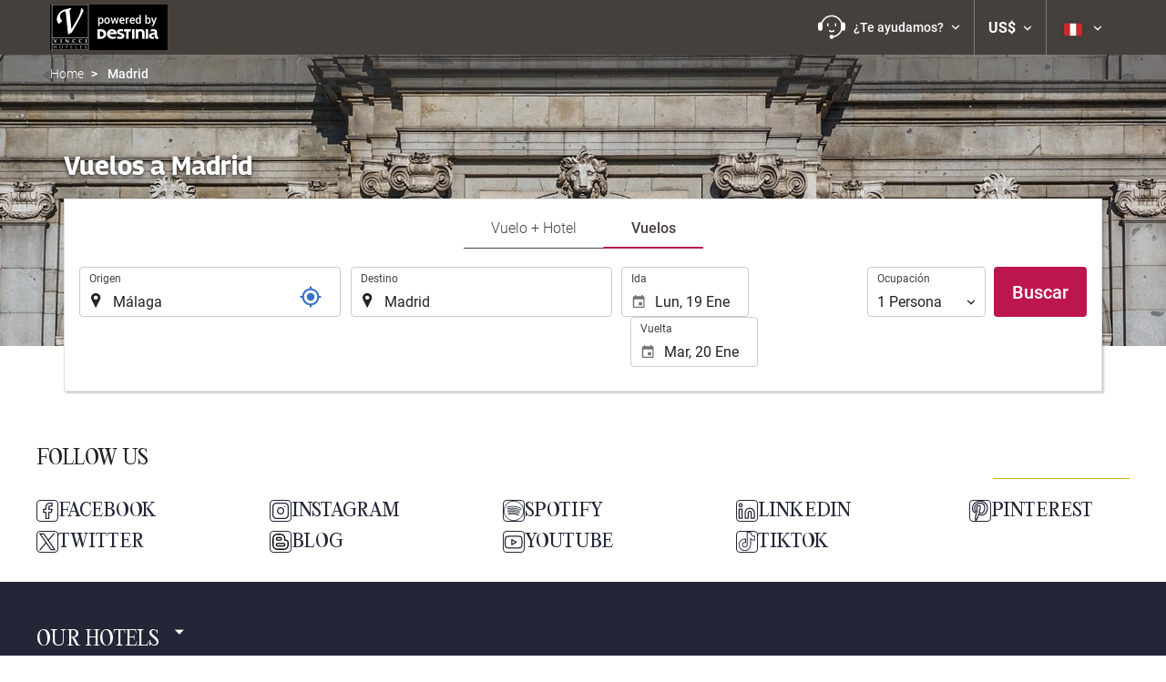

--- FILE ---
content_type: text/html; charset=UTF-8
request_url: https://bookingtravel.vinccihoteles.com/pe/vuelo/vuelos-malaga-madrid/ff33477-33794/
body_size: 60420
content:
<!DOCTYPE html>
<!--[if IE 8]><html lang="es-PE" dir="ltr" class="no-js desktop lt-ie9"> <![endif]-->
<!--[if gt IE 8]><!--> <html lang="es-PE" dir="ltr" class="no-js desktop"> <!--<![endif]-->
<head>
<meta charset="utf-8"><meta http-equiv="X-UA-Compatible" content="IE=Edge,chrome=1"><title>Vuelos a Madrid | VINCCI HOTELES</title><meta name="viewport" content="width=device-width, initial-scale=1.0, interactive-widget=resizes-content"><link href='https://otcdn.com' rel='preconnect' crossorigin="crossorigin"><meta http-equiv="x-dns-prefetch-control" content="on"><link rel="dns-prefetch" href="//otcdn.com"><link rel="dns-prefetch" href="//static.otcdn.com"><link href='https://eur3.otcdn.com/headers/ac/ill_css_magallanes_ltr_s/ill_css_magallanes_ltr_s_983f8f9b98a07821941e377718eb3c99_20251120_121026.css' rel='preload' as="style"><link href='https://bookingtravel.vinccihoteles.com/headers/external_components/ccs_s/ccs_s_51bde20ddf2546e42d7308be8467dcaf_20251030_151243.css' rel='preload' as="style"><link href='https://a.otcdn.com/headers/ilusion/magallanes/dist/svg/sprite/magallanes_general_sprite.svg?v=1748355813' rel='preload' as="fetch" type="image/svg+xml" crossorigin="crossorigin"><link href='https://a.otcdn.com/headers/ilusion/magallanes/dist/svg/sprite/magallanes_flags_sprite.svg?v=1748355813' rel='preload' as="fetch" type="image/svg+xml" crossorigin="crossorigin"><link rel="stylesheet" type="text/css" href="https://eur3.otcdn.com/headers/ac/ill_css_magallanes_ltr_s/ill_css_magallanes_ltr_s_983f8f9b98a07821941e377718eb3c99_20251120_121026.css"><link rel="stylesheet" type="text/css" href="https://bookingtravel.vinccihoteles.com/headers/external_components/ccs_s/ccs_s_51bde20ddf2546e42d7308be8467dcaf_20251030_151243.css">    <script>
        !function(e,n){"object"==typeof exports&&"undefined"!=typeof module?n():"function"==typeof define&&define.amd?define(n):n()}(0,function(){"use strict";function e(e){var n=this.constructor;return this.then(function(t){return n.resolve(e()).then(function(){return t})},function(t){return n.resolve(e()).then(function(){return n.reject(t)})})}function n(){}function t(e){if(!(this instanceof t))throw new TypeError("Promises must be constructed via new");if("function"!=typeof e)throw new TypeError("not a function");this._state=0,this._handled=!1,this._value=undefined,this._deferreds=[],u(e,this)}function o(e,n){for(;3===e._state;)e=e._value;0!==e._state?(e._handled=!0,t._immediateFn(function(){var t=1===e._state?n.onFulfilled:n.onRejected;if(null!==t){var o;try{o=t(e._value)}catch(f){return void i(n.promise,f)}r(n.promise,o)}else(1===e._state?r:i)(n.promise,e._value)})):e._deferreds.push(n)}function r(e,n){try{if(n===e)throw new TypeError("A promise cannot be resolved with itself.");if(n&&("object"==typeof n||"function"==typeof n)){var o=n.then;if(n instanceof t)return e._state=3,e._value=n,void f(e);if("function"==typeof o)return void u(function(e,n){return function(){e.apply(n,arguments)}}(o,n),e)}e._state=1,e._value=n,f(e)}catch(r){i(e,r)}}function i(e,n){e._state=2,e._value=n,f(e)}function f(e){2===e._state&&0===e._deferreds.length&&t._immediateFn(function(){e._handled||t._unhandledRejectionFn(e._value)});for(var n=0,r=e._deferreds.length;r>n;n++)o(e,e._deferreds[n]);e._deferreds=null}function u(e,n){var t=!1;try{e(function(e){t||(t=!0,r(n,e))},function(e){t||(t=!0,i(n,e))})}catch(o){if(t)return;t=!0,i(n,o)}}var c=setTimeout;t.prototype["catch"]=function(e){return this.then(null,e)},t.prototype.then=function(e,t){var r=new this.constructor(n);return o(this,new function(e,n,t){this.onFulfilled="function"==typeof e?e:null,this.onRejected="function"==typeof n?n:null,this.promise=t}(e,t,r)),r},t.prototype["finally"]=e,t.all=function(e){return new t(function(n,t){function o(e,f){try{if(f&&("object"==typeof f||"function"==typeof f)){var u=f.then;if("function"==typeof u)return void u.call(f,function(n){o(e,n)},t)}r[e]=f,0==--i&&n(r)}catch(c){t(c)}}if(!e||"undefined"==typeof e.length)throw new TypeError("Promise.all accepts an array");var r=Array.prototype.slice.call(e);if(0===r.length)return n([]);for(var i=r.length,f=0;r.length>f;f++)o(f,r[f])})},t.resolve=function(e){return e&&"object"==typeof e&&e.constructor===t?e:new t(function(n){n(e)})},t.reject=function(e){return new t(function(n,t){t(e)})},t.race=function(e){return new t(function(n,t){for(var o=0,r=e.length;r>o;o++)e[o].then(n,t)})},t._immediateFn="function"==typeof setImmediate&&function(e){setImmediate(e)}||function(e){c(e,0)},t._unhandledRejectionFn=function(e){void 0!==console&&console&&console.warn("Possible Unhandled Promise Rejection:",e)};var l=function(){if("undefined"!=typeof self)return self;if("undefined"!=typeof window)return window;if("undefined"!=typeof global)return global;throw Error("unable to locate global object")}();"Promise"in l?l.Promise.prototype["finally"]||(l.Promise.prototype["finally"]=e):l.Promise=t});

        /*! modernizr 3.1.0 (Custom Build) | MIT *
 * http://modernizr.com/download/?-audio-csstransforms-flexbox-flexboxlegacy-flexwrap-geolocation-hashchange-history-postmessage-svg-touchevents-video !*/
!function(e,n,t){function o(e,n){return typeof e===n}function r(){var e,n,t,r,a,s,i;for(var c in T){if(e=[],n=T[c],n.name&&(e.push(n.name.toLowerCase()),n.options&&n.options.aliases&&n.options.aliases.length))for(t=0;t<n.options.aliases.length;t++)e.push(n.options.aliases[t].toLowerCase());for(r=o(n.fn,"function")?n.fn():n.fn,a=0;a<e.length;a++)s=e[a],i=s.split("."),1===i.length?Modernizr[i[0]]=r:(!Modernizr[i[0]]||Modernizr[i[0]]instanceof Boolean||(Modernizr[i[0]]=new Boolean(Modernizr[i[0]])),Modernizr[i[0]][i[1]]=r),h.push((r?"":"no-")+i.join("-"))}}function a(e){var n=w.className,t=Modernizr._config.classPrefix||"";if(b&&(n=n.baseVal),Modernizr._config.enableJSClass){var o=new RegExp("(^|\\s)"+t+"no-js(\\s|$)");n=n.replace(o,"$1"+t+"js$2")}Modernizr._config.enableClasses&&(n+=" "+t+e.join(" "+t),b?w.className.baseVal=n:w.className=n)}function s(){return"function"!=typeof n.createElement?n.createElement(arguments[0]):b?n.createElementNS.call(n,"http://www.w3.org/2000/svg",arguments[0]):n.createElement.apply(n,arguments)}function i(e,n){return!!~(""+e).indexOf(n)}function c(){var e=n.body;return e||(e=s(b?"svg":"body"),e.fake=!0),e}function l(e,t,o,r){var a,i,l,d,u="modernizr",f=s("div"),p=c();if(parseInt(o,10))for(;o--;)l=s("div"),l.id=r?r[o]:u+(o+1),f.appendChild(l);return a=s("style"),a.type="text/css",a.id="s"+u,(p.fake?p:f).appendChild(a),p.appendChild(f),a.styleSheet?a.styleSheet.cssText=e:a.appendChild(n.createTextNode(e)),f.id=u,p.fake&&(p.style.background="",p.style.overflow="hidden",d=w.style.overflow,w.style.overflow="hidden",w.appendChild(p)),i=t(f,e),p.fake?(p.parentNode.removeChild(p),w.style.overflow=d,w.offsetHeight):f.parentNode.removeChild(f),!!i}function d(e,n){return function(){return e.apply(n,arguments)}}function u(e,n,t){var r;for(var a in e)if(e[a]in n)return t===!1?e[a]:(r=n[e[a]],o(r,"function")?d(r,t||n):r);return!1}function f(e){return e.replace(/([a-z])-([a-z])/g,function(e,n,t){return n+t.toUpperCase()}).replace(/^-/,"")}function p(e){return e.replace(/([A-Z])/g,function(e,n){return"-"+n.toLowerCase()}).replace(/^ms-/,"-ms-")}function v(n,o){var r=n.length;if("CSS"in e&&"supports"in e.CSS){for(;r--;)if(e.CSS.supports(p(n[r]),o))return!0;return!1}if("CSSSupportsRule"in e){for(var a=[];r--;)a.push("("+p(n[r])+":"+o+")");return a=a.join(" or "),l("@supports ("+a+") { #modernizr { position: absolute; } }",function(e){return"absolute"==getComputedStyle(e,null).position})}return t}function m(e,n,r,a){function c(){d&&(delete z.style,delete z.modElem)}if(a=o(a,"undefined")?!1:a,!o(r,"undefined")){var l=v(e,r);if(!o(l,"undefined"))return l}for(var d,u,p,m,y,g=["modernizr","tspan"];!z.style;)d=!0,z.modElem=s(g.shift()),z.style=z.modElem.style;for(p=e.length,u=0;p>u;u++)if(m=e[u],y=z.style[m],i(m,"-")&&(m=f(m)),z.style[m]!==t){if(a||o(r,"undefined"))return c(),"pfx"==n?m:!0;try{z.style[m]=r}catch(h){}if(z.style[m]!=y)return c(),"pfx"==n?m:!0}return c(),!1}function y(e,n,t,r,a){var s=e.charAt(0).toUpperCase()+e.slice(1),i=(e+" "+_.join(s+" ")+s).split(" ");return o(n,"string")||o(n,"undefined")?m(i,n,r,a):(i=(e+" "+E.join(s+" ")+s).split(" "),u(i,n,t))}function g(e,n,o){return y(e,t,t,n,o)}var h=[],T=[],x={_version:"3.1.0",_config:{classPrefix:"",enableClasses:!0,enableJSClass:!0,usePrefixes:!0},_q:[],on:function(e,n){var t=this;setTimeout(function(){n(t[e])},0)},addTest:function(e,n,t){T.push({name:e,fn:n,options:t})},addAsyncTest:function(e){T.push({name:null,fn:e})}},Modernizr=function(){};Modernizr.prototype=x,Modernizr=new Modernizr,Modernizr.addTest("geolocation","geolocation"in navigator),Modernizr.addTest("history",function(){var n=navigator.userAgent;return-1===n.indexOf("Android 2.")&&-1===n.indexOf("Android 4.0")||-1===n.indexOf("Mobile Safari")||-1!==n.indexOf("Chrome")||-1!==n.indexOf("Windows Phone")?e.history&&"pushState"in e.history:!1}),Modernizr.addTest("postmessage","postMessage"in e),Modernizr.addTest("svg",!!n.createElementNS&&!!n.createElementNS("http://www.w3.org/2000/svg","svg").createSVGRect);var w=n.documentElement,b="svg"===w.nodeName.toLowerCase();Modernizr.addTest("audio",function(){var e=s("audio"),n=!1;try{(n=!!e.canPlayType)&&(n=new Boolean(n),n.ogg=e.canPlayType('audio/ogg; codecs="vorbis"').replace(/^no$/,""),n.mp3=e.canPlayType("audio/mpeg;").replace(/^no$/,""),n.opus=e.canPlayType('audio/ogg; codecs="opus"').replace(/^no$/,""),n.wav=e.canPlayType('audio/wav; codecs="1"').replace(/^no$/,""),n.m4a=(e.canPlayType("audio/x-m4a;")||e.canPlayType("audio/aac;")).replace(/^no$/,""))}catch(t){}return n}),Modernizr.addTest("video",function(){var e=s("video"),n=!1;try{(n=!!e.canPlayType)&&(n=new Boolean(n),n.ogg=e.canPlayType('video/ogg; codecs="theora"').replace(/^no$/,""),n.h264=e.canPlayType('video/mp4; codecs="avc1.42E01E"').replace(/^no$/,""),n.webm=e.canPlayType('video/webm; codecs="vp8, vorbis"').replace(/^no$/,""),n.vp9=e.canPlayType('video/webm; codecs="vp9"').replace(/^no$/,""),n.hls=e.canPlayType('application/x-mpegURL; codecs="avc1.42E01E"').replace(/^no$/,""))}catch(t){}return n});var C=function(e){function t(n,t){var r;return n?(t&&"string"!=typeof t||(t=s(t||"div")),n="on"+n,r=n in t,!r&&o&&(t.setAttribute||(t=s("div")),t.setAttribute(n,""),r="function"==typeof t[n],t[n]!==e&&(t[n]=e),t.removeAttribute(n)),r):!1}var o=!("onblur"in n.documentElement);return t}();x.hasEvent=C,Modernizr.addTest("hashchange",function(){return C("hashchange",e)===!1?!1:n.documentMode===t||n.documentMode>7});var P=x._config.usePrefixes?" -webkit- -moz- -o- -ms- ".split(" "):[];x._prefixes=P;var S="Moz O ms Webkit",_=x._config.usePrefixes?S.split(" "):[];x._cssomPrefixes=_;var E=x._config.usePrefixes?S.toLowerCase().split(" "):[];x._domPrefixes=E;var A=x.testStyles=l;Modernizr.addTest("touchevents",function(){var t;if("ontouchstart"in e||e.DocumentTouch&&n instanceof DocumentTouch)t=!0;else{var o=["@media (",P.join("touch-enabled),("),"heartz",")","{#modernizr{top:9px;position:absolute}}"].join("");A(o,function(e){t=9===e.offsetTop})}return t});var $={elem:s("modernizr")};Modernizr._q.push(function(){delete $.elem});var z={style:$.elem.style};Modernizr._q.unshift(function(){delete z.style}),x.testAllProps=y,x.testAllProps=g,Modernizr.addTest("flexboxlegacy",g("boxDirection","reverse",!0)),Modernizr.addTest("flexbox",g("flexBasis","1px",!0)),Modernizr.addTest("flexwrap",g("flexWrap","wrap",!0)),Modernizr.addTest("csstransforms",function(){return-1===navigator.userAgent.indexOf("Android 2.")&&g("transform","scale(1)",!0)}),r(),a(h),delete x.addTest,delete x.addAsyncTest;for(var N=0;N<Modernizr._q.length;N++)Modernizr._q[N]();e.Modernizr=Modernizr}(window,document);

    </script>
<link rel="preload" href="https://eur3.otcdn.com/headers/ilusion/fonts/roboto/v18/roboto-v18-latin-300.woff2" as="font" type="font/woff2" crossorigin><link rel="preload" href="https://eur2.otcdn.com/headers/ilusion/fonts/roboto/v18/roboto-v18-latin-regular.woff2" as="font" type="font/woff2" crossorigin><link rel="preload" href="https://eur3.otcdn.com/headers/ilusion/fonts/roboto/v18/roboto-v18-latin-500.woff2" as="font" type="font/woff2" crossorigin><link rel="preload" href="https://eur3.otcdn.com/headers/ilusion/fonts/roboto/v18/roboto-v18-latin-700.woff2" as="font" type="font/woff2" crossorigin><style>@font-face {font-family: 'Roboto';font-style: normal;font-weight: 300;src: local('Roboto Light'), local('Roboto-Light'),url('https://eur3.otcdn.com/headers/ilusion/fonts/roboto/v18/roboto-v18-latin-300.woff2') format('woff2'),url('https://eur3.otcdn.com/headers/ilusion/fonts/roboto/v18/roboto-v18-latin-300.woff') format('woff');    font-display: swap;}@font-face {font-family: 'Roboto';font-style: normal;font-weight: 400;src: local('Roboto'), local('Roboto-Regular'),url('https://eur2.otcdn.com/headers/ilusion/fonts/roboto/v18/roboto-v18-latin-regular.woff2') format('woff2'),url('https://eur2.otcdn.com/headers/ilusion/fonts/roboto/v18/roboto-v18-latin-regular.woff') format('woff');    font-display: swap;}@font-face {font-family: 'Roboto';font-style: normal;font-weight: 500;src: local('Roboto Medium'), local('Roboto-Medium'),url('https://eur3.otcdn.com/headers/ilusion/fonts/roboto/v18/roboto-v18-latin-500.woff2') format('woff2'),url('https://eur3.otcdn.com/headers/ilusion/fonts/roboto/v18/roboto-v18-latin-500.woff') format('woff');    font-display: swap;}@font-face {font-family: 'Roboto';font-style: normal;font-weight: 700;src: local('Roboto Bold'), local('Roboto-Bold'),url('https://eur3.otcdn.com/headers/ilusion/fonts/roboto/v18/roboto-v18-latin-700.woff2') format('woff2'),url('https://eur3.otcdn.com/headers/ilusion/fonts/roboto/v18/roboto-v18-latin-700.woff') format('woff');    font-display: swap;}</style><link rel="preload" href="https://eur1.otcdn.com/headers/ilusion/fonts/georama/Georama-Bold.woff2" as="font" type="font/woff2" crossorigin><style>@font-face {    font-family: 'Georama';    font-style: normal;    font-weight: 700;    src:    url('https://eur1.otcdn.com/headers/ilusion/fonts/georama/Georama-Bold.woff2') format('woff2'),    url('https://eur1.otcdn.com/headers/ilusion/fonts/georama/Georama-Bold.woff') format('woff');    font-display: swap;}</style>
        <script type="text/javascript">
        (function(){if(window.document.documentElement.className.indexOf("fonts-loaded")>-1){return;}
if(document.fonts&&document.fonts.load&&window.Promise){var promises=[];promises.push(document.fonts.load("300 10pt Roboto"));promises.push(document.fonts.load("400 10pt Roboto"));promises.push(document.fonts.load("500 10pt Roboto"));promises.push(document.fonts.load("700 10pt Roboto"));promises.push(document.fonts.load("700 10pt Georama"));window.Promise.all(promises).then(function(){document.documentElement.className+=" fonts-loaded";},function(){window.document.documentElement.className+=" fonts-unavailable";});}}());    </script>


    
<link type="text/css" rel="stylesheet/less" href="/headers/widgets/search/radiobuttongroupwidget/css/radiobuttongroupwidget_ssm.less">
<link type="text/css" rel="stylesheet/less" href="/headers/widgets/search/locationwidget/css/locationwidget_ssm.less">
<link type="text/css" rel="stylesheet/less" href="/headers/widgets/search/hotelchainlocationwidget/css/hotelchainlocationwidget_ssm.less">
<link type="text/css" rel="stylesheet/less" href="/headers/widgets/generic/autocompletewidget/css/autocompletewidget_ssm.less">
<link type="text/css" rel="stylesheet/less" href="/headers/widgets/search/journeylocationwidget/css/journeylocationwidget_ssm.less">
<link type="text/css" rel="stylesheet/less" href="/headers/widgets/search/journeylocationanddatescrollwidget/css/journeylocationanddatescrollwidget_ssm.less">
<link type="text/css" rel="stylesheet/less" href="/headers/widgets/transport/multiplesjourneylocationanddatewidget/css/multiplesjourneylocationanddatewidget_ssm.less">
<link type="text/css" rel="stylesheet/less" href="/headers/widgets/transport/search/transportflightsearcherwidget/css/transportflightsearcherwidget_ssm.less">
<link type="text/css" rel="stylesheet/less" href="/headers/ilusion/magallanes/dist/css/magallanes.less?v=2">
<script src="https://eur4.otcdn.com/headers/ac/illmagallanes_sp/illmagallanes_sp_b6ef3e24a71d97ff68d7c6c77123e4e8_20250623_111014.js"></script><script src="https://eur4.otcdn.com/headers/components/compiled/prod/es5/babel-polyfill.js?v=1748355805" nomodule="nomodule"></script><script src="https://eur2.otcdn.com/headers/components/compiled/prod/es5/webcomponents/webcomponents-loader.js?v=1748355805" nomodule="nomodule"></script><script src="https://eur2.otcdn.com/headers/common/js/less/less-1.6.0.min.js?v=1748355805"></script><link rel="canonical" href="https://bookingtravel.vinccihoteles.com/pe/vuelo/vuelos-malaga-madrid/ff33477-33794/"><link rel="shortcut icon" href="https://d.otcdn.com/imglib/ssm/25873/favicon10804.png?v=1759406538"><link hreflang="en-GB" type="text/html" title="Inglés (Reino Unido)" rel="alternate" href="https://bookingtravel.vinccihoteles.com/en/flight/flights-malaga-madrid/ff33477-33794/"><link hreflang="es" type="text/html" title="Español" rel="alternate" href="https://bookingtravel.vinccihoteles.com/es/vuelo/vuelos-malaga-madrid/ff33477-33794/"><link hreflang="x-default" type="text/html" title="" rel="alternate" href="https://bookingtravel.vinccihoteles.com/es/vuelo/vuelos-malaga-madrid/ff33477-33794/"><link hreflang="fr" type="text/html" title="Francés" rel="alternate" href="https://bookingtravel.vinccihoteles.com/fr/vol/vols-malaga-madrid/ff33477-33794/"><link hreflang="de" type="text/html" title="Alemán" rel="alternate" href="https://bookingtravel.vinccihoteles.com/de/flug/fluge-malaga-madrid/ff33477-33794/"><link hreflang="it" type="text/html" title="Italiano" rel="alternate" href="https://bookingtravel.vinccihoteles.com/it/volo/voli-malaga-madrid/ff33477-33794/"><link hreflang="pt-PT" type="text/html" title="Portugués (Portugal)" rel="alternate" href="https://bookingtravel.vinccihoteles.com/pt/voo/voos-malaga-madrid/ff33477-33794/"><link hreflang="ca" type="text/html" title="Catalán" rel="alternate" href="https://bookingtravel.vinccihoteles.com/cat/vol/vols-malaga-madrid/ff33477-33794/"><link hreflang="nl" type="text/html" title="Holandés" rel="alternate" href="https://bookingtravel.vinccihoteles.com/nl/vlucht/vluchten-malaga-madrid/ff33477-33794/"><link hreflang="ar" type="text/html" title="Árabe" rel="alternate" href="https://bookingtravel.vinccihoteles.com/ar/%D8%B1%D8%AD%D9%84%D8%A9-%D8%A7%D9%84%D8%B7%D9%8A%D8%B1%D8%A7%D9%86/%D8%B1%D8%AD%D9%84%D8%A7%D8%AA-%D8%B7%D9%8A%D8%B1%D8%A7%D9%86-%D9%85%D8%A7%D9%84%D9%82%D8%A9-%D9%85%D8%AF%D8%B1%D9%8A%D8%AF/ff33477-33794/"><link hreflang="da" type="text/html" title="Danés" rel="alternate" href="https://bookingtravel.vinccihoteles.com/da/fly/fly-malaga-madrid/ff33477-33794/"><link hreflang="zh-Hans" type="text/html" title="" rel="alternate" href="https://bookingtravel.vinccihoteles.com/zh/%E8%88%AA%E7%8F%AD/%E8%88%AA%E7%8F%AD-%E9%A9%AC%E6%8B%89%E5%8A%A0-%E9%A9%AC%E5%BE%B7%E9%87%8C/ff33477-33794/"><link hreflang="zh-Hant" type="text/html" title="" rel="alternate" href="https://bookingtravel.vinccihoteles.com/zt/%E8%88%AA%E7%8F%AD/%E8%88%AA%E7%8F%AD-%E9%A6%AC%E6%8B%89%E5%8A%A0-%E9%A6%AC%E5%BE%B7%E9%87%8C/ff33477-33794/"><link hreflang="ko" type="text/html" title="Coreano" rel="alternate" href="https://bookingtravel.vinccihoteles.com/ko/%EB%B9%84%ED%96%89%ED%8E%B8/%ED%95%AD%EA%B3%B5%ED%8E%B8-%EB%A7%90%EB%9D%BC%EA%B0%80-%EB%A7%88%EB%93%9C%EB%A6%AC%EB%93%9C/ff33477-33794/"><link hreflang="he" type="text/html" title="Hebreo" rel="alternate" href="https://bookingtravel.vinccihoteles.com/he/%D7%98%D7%99%D7%A1%D7%94/%D7%98%D7%99%D7%A1%D7%95%D7%AA-malaga-%D7%9E%D7%93%D7%A8%D7%99%D7%93/ff33477-33794/"><link hreflang="ja" type="text/html" title="Japonés" rel="alternate" href="https://bookingtravel.vinccihoteles.com/ja/%E3%83%95%E3%83%A9%E3%82%A4%E3%83%88/%E3%83%95%E3%83%A9%E3%82%A4%E3%83%88-%E3%83%9E%E3%83%A9%E3%82%AC-%E3%83%9E%E3%83%89%E3%83%AA%E3%83%BC%E3%83%89/ff33477-33794/"><link hreflang="ru" type="text/html" title="Ruso" rel="alternate" href="https://bookingtravel.vinccihoteles.com/ru/%D0%BF%D0%BE%D0%BB%D1%91%D1%82/%D0%BF%D0%BE%D0%BB%D1%91%D1%82%D1%8B-%D0%BC%D0%B0%D0%BB%D0%B0%D0%B3%D0%B0-%D0%BC%D0%B0%D0%B4%D1%80%D0%B8%D0%B4%D0%B5/ff33477-33794/"><link hreflang="pl" type="text/html" title="Polaco" rel="alternate" href="https://bookingtravel.vinccihoteles.com/pl/lot/loty-malaga-madryt/ff33477-33794/"><link hreflang="sv" type="text/html" title="Sueco" rel="alternate" href="https://bookingtravel.vinccihoteles.com/se/flyg/flyg-malaga-madrid/ff33477-33794/"><link hreflang="ro" type="text/html" title="Rumano" rel="alternate" href="https://bookingtravel.vinccihoteles.com/ro/zbor/zboruri-malaga-madrid/ff33477-33794/"><link hreflang="hu" type="text/html" title="Húngaro" rel="alternate" href="https://bookingtravel.vinccihoteles.com/hu/jarat/repul%C5%91jegyek-malaga-madrid/ff33477-33794/"><link hreflang="pt-BR" type="text/html" title="Portugués (Brasil)" rel="alternate" href="https://bookingtravel.vinccihoteles.com/br/voo/voos-malaga-madrid/ff33477-33794/"><link hreflang="fa" type="text/html" title="Persa" rel="alternate" href="https://bookingtravel.vinccihoteles.com/fa/%D9%BE%D8%B1%D9%88%D8%A7%D8%B2/%D9%BE%D8%B1%D9%88%D8%A7%D8%B2%D9%87%D8%A7-%D9%85%D8%A7%D9%84%D8%A7%DA%AF%D8%A7-%D9%85%D8%A7%D8%AF%D8%B1%DB%8C%D8%AF/ff33477-33794/"><link hreflang="es-AR" type="text/html" title="Español (Argentina)" rel="alternate" href="https://bookingtravel.vinccihoteles.com/arg/vuelo/vuelos-malaga-madrid/ff33477-33794/"><link hreflang="es-CL" type="text/html" title="" rel="alternate" href="https://bookingtravel.vinccihoteles.com/cl/vuelo/vuelos-malaga-madrid/ff33477-33794/"><link hreflang="es-CO" type="text/html" title="Español (Colombia)" rel="alternate" href="https://bookingtravel.vinccihoteles.com/co/vuelo/vuelos-malaga-madrid/ff33477-33794/"><link hreflang="es-EC" type="text/html" title="" rel="alternate" href="https://bookingtravel.vinccihoteles.com/ec/vuelo/vuelos-malaga-madrid/ff33477-33794/"><link hreflang="fi" type="text/html" title="Finlandés" rel="alternate" href="https://bookingtravel.vinccihoteles.com/fi/lento/lennot-malaga-madrid/ff33477-33794/"><link hreflang="es-MX" type="text/html" title="Español (México)" rel="alternate" href="https://bookingtravel.vinccihoteles.com/mx/vuelo/vuelos-malaga-madrid/ff33477-33794/"><link hreflang="nb-NO" type="text/html" title="" rel="alternate" href="https://bookingtravel.vinccihoteles.com/no/flygning/fly-malaga-madrid/ff33477-33794/"><link hreflang="es-PE" type="text/html" title="" rel="alternate" href="https://bookingtravel.vinccihoteles.com/pe/vuelo/vuelos-malaga-madrid/ff33477-33794/"><link hreflang="tr" type="text/html" title="Turco" rel="alternate" href="https://bookingtravel.vinccihoteles.com/tr/ucu%C5%9F/ucu%C5%9Flar-malaga-madrid/ff33477-33794/"><link hreflang="en-US" type="text/html" title="" rel="alternate" href="https://bookingtravel.vinccihoteles.com/us/flight/flights-malaga-madrid/ff33477-33794/"><meta name="theme-color" content="#000000"><meta name="msapplication-navbutton-color" content="#000000"><meta name="apple-mobile-web-app-status-bar-style" content="#000000"><meta name="robots" content="index,follow"><meta name="description" content="Las mejores ofertas de VUELO + HOTEL con VINCCI HOTELES &iexcl;Reserva aqu&iacute;!"><!--- GTM HEAD BEGIN -->
                        <!-- Google Tag Manager -->
                                            <script type="text/plain" data-managed="ConsentManager" class=" cmplazyload" data-cmp-purpose="c51">
                            (function(w,d,s,l,i){w[l]=w[l]||[];w[l].push({'gtm.start':
                                new Date().getTime(),event:'gtm.js'});var f=d.getElementsByTagName(s)[0],
                                j=d.createElement(s),dl=l!='dataLayer'?'&l='+l:'';j.async=true;j["defer"]=true;j.src=
                                '//www.googletagmanager.com/gtm.js?id='+i+dl;f.parentNode.insertBefore(j,f);
                            })(window,document,'script','dataLayer','GTM-WRDMCM');</script>
            <!-- End Google Tag Manager -->
                    <!-- Google Tag Manager -->
                                            <script type="text/plain" data-managed="ConsentManager" class=" cmplazyload" data-cmp-purpose="c51">
                            (function(w,d,s,l,i){w[l]=w[l]||[];w[l].push({'gtm.start':
                                new Date().getTime(),event:'gtm.js'});var f=d.getElementsByTagName(s)[0],
                                j=d.createElement(s),dl=l!='dataLayer'?'&l='+l:'';j.async=true;j["defer"]=true;j.src=
                                '//www.googletagmanager.com/gtm.js?id='+i+dl;f.parentNode.insertBefore(j,f);
                            })(window,document,'script','dataLayer','GTM-TJZZCHD');</script>
            <!-- End Google Tag Manager -->
        

                    <script>
                window.dataLayer = window.dataLayer || [];
                window.dataLayerConsentComplete = window.dataLayerConsentComplete || [];

                            </script>
        
        <script>
            window.dataLayer = window.dataLayer || [];
            window.dataLayerConsentComplete = window.dataLayerConsentComplete || [];
                                            dataLayerConsentComplete = {"pageCategory":610,"pageLanguage":"pe","brand":25873,"domain":"bookingtravel.vinccihoteles.com","ssm":"VINCCI HOTELES","event":"ga_paginavista"};
                if ((typeof window.dataLayerConsentComplete == 'object') && (window.dataLayerConsentComplete.length != '')) {
                    dataLayer.push(window.dataLayerConsentComplete);
                    window.dataLayerConsentComplete = [];
                }

                                var user_lang = navigator.language || navigator.userLanguage;
                if (user_lang) {
                    dataLayer.push({userLanguage: user_lang});
                }
                                    </script>

            <!--- GTM HEAD END -->

<!--- GOOGLE ANALYTICS BEGIN -->


<!--- GOOGLE ANALYTICS END -->

<script>
    window.dataLayer = window.dataLayer || [];
</script>

<!-- cmp wl -->
<script type="text/javascript" data-cmp-ab="1">window.cmp_customlanguages = [{"l":"JA","i":"jp","r":0,"t":"JA"},{"l":"KO","i":"kr","r":0,"t":"KO"},{"l":"AR","i":"xy","r":1,"t":"AR"},{"l":"HE","i":"xy","r":1,"t":"HE"},{"l":"CA","i":"xy","r":0,"t":"CA"},{"l":"TR","i":"tr","r":0,"t":"TR"},{"l":"FA","i":"xy","r":1,"t":"FA"}];</script>
<script>if(!("gdprAppliesGlobally" in window)){window.gdprAppliesGlobally=true}if(!("cmp_id" in window)||window.cmp_id<1){window.cmp_id=0}if(!("cmp_cdid" in window)){window.cmp_cdid="143509"}if(!("cmp_params" in window)){window.cmp_params=""}if(!("cmp_host" in window)){window.cmp_host="c.delivery.consentmanager.net"}if(!("cmp_cdn" in window)){window.cmp_cdn="cdn.consentmanager.net"}if(!("cmp_proto" in window)){window.cmp_proto="https:"}if(!("cmp_codesrc" in window)){window.cmp_codesrc="1"}window.cmp_getsupportedLangs=function(){var b=["DE","EN","FR","IT","NO","DA","FI","ES","PT","RO","BG","ET","EL","GA","HR","LV","LT","MT","NL","PL","SV","SK","SL","CS","HU","RU","SR","ZH","TR","UK","AR","BS"];if("cmp_customlanguages" in window){for(var a=0;a<window.cmp_customlanguages.length;a++){b.push(window.cmp_customlanguages[a].l.toUpperCase())}}return b};window.cmp_getRTLLangs=function(){var a=["AR"];if("cmp_customlanguages" in window){for(var b=0;b<window.cmp_customlanguages.length;b++){if("r" in window.cmp_customlanguages[b]&&window.cmp_customlanguages[b].r){a.push(window.cmp_customlanguages[b].l)}}}return a};window.cmp_getlang=function(a){if(typeof(a)!="boolean"){a=true}if(a&&typeof(cmp_getlang.usedlang)=="string"&&cmp_getlang.usedlang!==""){return cmp_getlang.usedlang}return window.cmp_getlangs()[0]};window.cmp_extractlang=function(a){if(a.indexOf("cmplang=")!=-1){a=a.substr(a.indexOf("cmplang=")+8,2).toUpperCase();if(a.indexOf("&")!=-1){a=a.substr(0,a.indexOf("&"))}}else{a=""}return a};window.cmp_getlangs=function(){var g=window.cmp_getsupportedLangs();var c=[];var f=location.hash;var e=location.search;var j="cmp_params" in window?window.cmp_params:"";var a="languages" in navigator?navigator.languages:[];if(cmp_extractlang(f)!=""){c.push(cmp_extractlang(f))}else{if(cmp_extractlang(e)!=""){c.push(cmp_extractlang(e))}else{if(cmp_extractlang(j)!=""){c.push(cmp_extractlang(j))}else{if("cmp_setlang" in window&&window.cmp_setlang!=""){c.push(window.cmp_setlang.toUpperCase())}else{if("cmp_langdetect" in window&&window.cmp_langdetect==1){c.push(window.cmp_getPageLang())}else{if(a.length>0){for(var d=0;d<a.length;d++){c.push(a[d])}}if("language" in navigator){c.push(navigator.language)}if("userLanguage" in navigator){c.push(navigator.userLanguage)}}}}}}var h=[];for(var d=0;d<c.length;d++){var b=c[d].toUpperCase();if(b.length<2){continue}if(g.indexOf(b)!=-1){h.push(b)}else{if(b.indexOf("-")!=-1){b=b.substr(0,2)}if(g.indexOf(b)!=-1){h.push(b)}}}if(h.length==0&&typeof(cmp_getlang.defaultlang)=="string"&&cmp_getlang.defaultlang!==""){return[cmp_getlang.defaultlang.toUpperCase()]}else{return h.length>0?h:["EN"]}};window.cmp_getPageLangs=function(){var a=window.cmp_getXMLLang();if(a!=""){a=[a.toUpperCase()]}else{a=[]}a=a.concat(window.cmp_getLangsFromURL());return a.length>0?a:["EN"]};window.cmp_getPageLang=function(){var a=window.cmp_getPageLangs();return a.length>0?a[0]:""};window.cmp_getLangsFromURL=function(){var c=window.cmp_getsupportedLangs();var b=location;var m="toUpperCase";var g=b.hostname[m]()+".";var a=b.pathname[m]()+"/";var f=[];for(var e=0;e<c.length;e++){var j=a.substring(0,c[e].length+1);if(g.substring(0,c[e].length+1)==c[e]+"."){f.push(c[e][m]())}else{if(c[e].length==5){var k=c[e].substring(3,5)+"-"+c[e].substring(0,2);if(g.substring(0,k.length+1)==k+"."){f.push(c[e][m]())}}else{if(j==c[e]+"/"||j=="/"+c[e]){f.push(c[e][m]())}else{if(j==c[e].replace("-","/")+"/"||j=="/"+c[e].replace("-","/")){f.push(c[e][m]())}else{if(c[e].length==5){var k=c[e].substring(3,5)+"-"+c[e].substring(0,2);var h=a.substring(0,k.length+1);if(h==k+"/"||h==k.replace("-","/")+"/"){f.push(c[e][m]())}}}}}}}return f};window.cmp_getXMLLang=function(){var c=document.getElementsByTagName("html");if(c.length>0){var c=c[0]}else{c=document.documentElement}if(c&&c.getAttribute){var a=c.getAttribute("xml:lang");if(typeof(a)!="string"||a==""){a=c.getAttribute("lang")}if(typeof(a)=="string"&&a!=""){var b=window.cmp_getsupportedLangs();return b.indexOf(a.toUpperCase())!=-1||b.indexOf(a.substr(0,2).toUpperCase())!=-1?a:""}else{return""}}};(function(){var B=document;var C=B.getElementsByTagName;var o=window;var t="";var h="";var k="";var D=function(e){var i="cmp_"+e;e="cmp"+e+"=";var d="";var l=e.length;var G=location;var H=G.hash;var w=G.search;var u=H.indexOf(e);var F=w.indexOf(e);if(u!=-1){d=H.substring(u+l,9999)}else{if(F!=-1){d=w.substring(F+l,9999)}else{return i in o&&typeof(o[i])!=="function"?o[i]:""}}var E=d.indexOf("&");if(E!=-1){d=d.substring(0,E)}return d};var j=D("lang");if(j!=""){t=j;k=t}else{if("cmp_getlang" in o){t=o.cmp_getlang().toLowerCase();h=o.cmp_getlangs().slice(0,3).join("_");k=o.cmp_getPageLangs().slice(0,3).join("_");if("cmp_customlanguages" in o){var m=o.cmp_customlanguages;for(var x=0;x<m.length;x++){var a=m[x].l.toLowerCase();if(a==t){t="en"}}}}}var q=("cmp_proto" in o)?o.cmp_proto:"https:";if(q!="http:"&&q!="https:"){q="https:"}var n=("cmp_ref" in o)?o.cmp_ref:location.href;if(n.length>300){n=n.substring(0,300)}var z=function(d){var I=B.createElement("script");I.setAttribute("data-cmp-ab","1");I.type="text/javascript";I.async=true;I.src=d;var H=["body","div","span","script","head"];var w="currentScript";var F="parentElement";var l="appendChild";var G="body";if(B[w]&&B[w][F]){B[w][F][l](I)}else{if(B[G]){B[G][l](I)}else{for(var u=0;u<H.length;u++){var E=C(H[u]);if(E.length>0){E[0][l](I);break}}}}};var b=D("design");var c=D("regulationkey");var y=D("gppkey");var s=D("att");var f=o.encodeURIComponent;var g=false;try{g=B.cookie.length>0}catch(A){g=false}var p=q+"//"+o.cmp_host+"/delivery/cmp.php?";p+=("cmp_id" in o&&o.cmp_id>0?"id="+o.cmp_id:"")+("cmp_cdid" in o?"&cdid="+o.cmp_cdid:"")+"&h="+f(n);p+=(b!=""?"&cmpdesign="+f(b):"")+(c!=""?"&cmpregulationkey="+f(c):"")+(y!=""?"&cmpgppkey="+f(y):"");p+=(s!=""?"&cmpatt="+f(s):"")+("cmp_params" in o?"&"+o.cmp_params:"")+(g?"&__cmpfcc=1":"");z(p+"&l="+f(t)+"&ls="+f(h)+"&lp="+f(k)+"&o="+(new Date()).getTime());var r="js";var v=D("debugunminimized")!=""?"":".min";if(D("debugcoverage")=="1"){r="instrumented";v=""}if(D("debugtest")=="1"){r="jstests";v=""}z(q+"//"+o.cmp_cdn+"/delivery/"+r+"/cmp_final"+v+".js")})();window.cmp_addFrame=function(b){if(!window.frames[b]){if(document.body){var a=document.createElement("iframe");a.style.cssText="display:none";if("cmp_cdn" in window&&"cmp_ultrablocking" in window&&window.cmp_ultrablocking>0){a.src="//"+window.cmp_cdn+"/delivery/empty.html"}a.name=b;a.setAttribute("title","Intentionally hidden, please ignore");a.setAttribute("role","none");a.setAttribute("tabindex","-1");document.body.appendChild(a)}else{window.setTimeout(window.cmp_addFrame,10,b)}}};window.cmp_rc=function(c,b){var l="";try{l=document.cookie}catch(h){l=""}var j="";var f=0;var g=false;while(l!=""&&f<100){f++;while(l.substr(0,1)==" "){l=l.substr(1,l.length)}var k=l.substring(0,l.indexOf("="));if(l.indexOf(";")!=-1){var m=l.substring(l.indexOf("=")+1,l.indexOf(";"))}else{var m=l.substr(l.indexOf("=")+1,l.length)}if(c==k){j=m;g=true}var d=l.indexOf(";")+1;if(d==0){d=l.length}l=l.substring(d,l.length)}if(!g&&typeof(b)=="string"){j=b}return(j)};window.cmp_stub=function(){var a=arguments;__cmp.a=__cmp.a||[];if(!a.length){return __cmp.a}else{if(a[0]==="ping"){if(a[1]===2){a[2]({gdprApplies:gdprAppliesGlobally,cmpLoaded:false,cmpStatus:"stub",displayStatus:"hidden",apiVersion:"2.2",cmpId:31},true)}else{a[2](false,true)}}else{if(a[0]==="getUSPData"){a[2]({version:1,uspString:window.cmp_rc("__cmpccpausps","1---")},true)}else{if(a[0]==="getTCData"){__cmp.a.push([].slice.apply(a))}else{if(a[0]==="addEventListener"||a[0]==="removeEventListener"){__cmp.a.push([].slice.apply(a))}else{if(a.length==4&&a[3]===false){a[2]({},false)}else{__cmp.a.push([].slice.apply(a))}}}}}}};window.cmp_gpp_ping=function(){return{gppVersion:"1.1",cmpStatus:"stub",cmpDisplayStatus:"hidden",signalStatus:"not ready",supportedAPIs:["2:tcfeuv2","5:tcfcav1","7:usnat","8:usca","9:usva","10:usco","11:usut","12:usct"],cmpId:31,sectionList:[],applicableSections:[0],gppString:"",parsedSections:{}}};window.cmp_dsastub=function(){var a=arguments;a[0]="dsa."+a[0];window.cmp_gppstub(a)};window.cmp_gppstub=function(){var c=arguments;__gpp.q=__gpp.q||[];if(!c.length){return __gpp.q}var h=c[0];var g=c.length>1?c[1]:null;var f=c.length>2?c[2]:null;var a=null;var j=false;if(h==="ping"){a=window.cmp_gpp_ping();j=true}else{if(h==="addEventListener"){__gpp.e=__gpp.e||[];if(!("lastId" in __gpp)){__gpp.lastId=0}__gpp.lastId++;var d=__gpp.lastId;__gpp.e.push({id:d,callback:g});a={eventName:"listenerRegistered",listenerId:d,data:true,pingData:window.cmp_gpp_ping()};j=true}else{if(h==="removeEventListener"){__gpp.e=__gpp.e||[];a=false;for(var e=0;e<__gpp.e.length;e++){if(__gpp.e[e].id==f){__gpp.e[e].splice(e,1);a=true;break}}j=true}else{__gpp.q.push([].slice.apply(c))}}}if(a!==null&&typeof(g)==="function"){g(a,j)}};window.cmp_msghandler=function(d){var a=typeof d.data==="string";try{var c=a?JSON.parse(d.data):d.data}catch(f){var c=null}if(typeof(c)==="object"&&c!==null&&"__cmpCall" in c){var b=c.__cmpCall;window.__cmp(b.command,b.parameter,function(h,g){var e={__cmpReturn:{returnValue:h,success:g,callId:b.callId}};d.source.postMessage(a?JSON.stringify(e):e,"*")})}if(typeof(c)==="object"&&c!==null&&"__uspapiCall" in c){var b=c.__uspapiCall;window.__uspapi(b.command,b.version,function(h,g){var e={__uspapiReturn:{returnValue:h,success:g,callId:b.callId}};d.source.postMessage(a?JSON.stringify(e):e,"*")})}if(typeof(c)==="object"&&c!==null&&"__tcfapiCall" in c){var b=c.__tcfapiCall;window.__tcfapi(b.command,b.version,function(h,g){var e={__tcfapiReturn:{returnValue:h,success:g,callId:b.callId}};d.source.postMessage(a?JSON.stringify(e):e,"*")},b.parameter)}if(typeof(c)==="object"&&c!==null&&"__gppCall" in c){var b=c.__gppCall;window.__gpp(b.command,function(h,g){var e={__gppReturn:{returnValue:h,success:g,callId:b.callId}};d.source.postMessage(a?JSON.stringify(e):e,"*")},"parameter" in b?b.parameter:null,"version" in b?b.version:1)}if(typeof(c)==="object"&&c!==null&&"__dsaCall" in c){var b=c.__dsaCall;window.__dsa(b.command,function(h,g){var e={__dsaReturn:{returnValue:h,success:g,callId:b.callId}};d.source.postMessage(a?JSON.stringify(e):e,"*")},"parameter" in b?b.parameter:null,"version" in b?b.version:1)}};window.cmp_setStub=function(a){if(!(a in window)||(typeof(window[a])!=="function"&&typeof(window[a])!=="object"&&(typeof(window[a])==="undefined"||window[a]!==null))){window[a]=window.cmp_stub;window[a].msgHandler=window.cmp_msghandler;window.addEventListener("message",window.cmp_msghandler,false)}};window.cmp_setGppStub=function(a){if(!(a in window)||(typeof(window[a])!=="function"&&typeof(window[a])!=="object"&&(typeof(window[a])==="undefined"||window[a]!==null))){window[a]=window.cmp_gppstub;window[a].msgHandler=window.cmp_msghandler;window.addEventListener("message",window.cmp_msghandler,false)}};if(!("cmp_noiframepixel" in window)){window.cmp_addFrame("__cmpLocator")}if((!("cmp_disableusp" in window)||!window.cmp_disableusp)&&!("cmp_noiframepixel" in window)){window.cmp_addFrame("__uspapiLocator")}if((!("cmp_disabletcf" in window)||!window.cmp_disabletcf)&&!("cmp_noiframepixel" in window)){window.cmp_addFrame("__tcfapiLocator")}if((!("cmp_disablegpp" in window)||!window.cmp_disablegpp)&&!("cmp_noiframepixel" in window)){window.cmp_addFrame("__gppLocator")}if((!("cmp_disabledsa" in window)||!window.cmp_disabledsa)&&!("cmp_noiframepixel" in window)){window.cmp_addFrame("__dsaLocator")}window.cmp_setStub("__cmp");if(!("cmp_disabletcf" in window)||!window.cmp_disabletcf){window.cmp_setStub("__tcfapi")}if(!("cmp_disableusp" in window)||!window.cmp_disableusp){window.cmp_setStub("__uspapi")}if(!("cmp_disablegpp" in window)||!window.cmp_disablegpp){window.cmp_setGppStub("__gpp")}if(!("cmp_disabledsa" in window)||!window.cmp_disabledsa){window.cmp_setGppStub("__dsa")};</script>
<script>window.cmp_privacyurl = 'https://bookingtravel.vinccihoteles.com/pe/conditions/all-general/';window.cmp_setlang = "PE";</script></head>
<body>
<!--- GTM BODY BEGIN -->
        <noscript><iframe src="https://www.googletagmanager.com/ns.html?id=GTM-WRDMCM"
                  height="0" width="0" style="display:none;visibility:hidden"></iframe></noscript>
        <noscript><iframe src="https://www.googletagmanager.com/ns.html?id=GTM-TJZZCHD"
                  height="0" width="0" style="display:none;visibility:hidden"></iframe></noscript>
        <!--- GTM BODY END -->

<script>
(function(w){var xhr=[];xhr[0]=new XMLHttpRequest();xhr[0].open("GET","https://a.otcdn.com/headers/ilusion/magallanes/dist/svg/sprite/magallanes_general_sprite.svg?v=1748355813",true);xhr[0].onload=function(){var div=document.createElement("div");div.innerHTML=xhr[0].responseText;div.width='0';div.height='0';div.style.width='0';div.style.height='0';div.style.position='absolute';div.style.overflow='hidden';w.document.body.insertBefore(div,document.body.childNodes[0]);};xhr[0].send();xhr[1]=new XMLHttpRequest();xhr[1].open("GET","https://a.otcdn.com/headers/ilusion/magallanes/dist/svg/sprite/magallanes_flags_sprite.svg?v=1748355813",true);xhr[1].onload=function(){var div=document.createElement("div");div.innerHTML=xhr[1].responseText;div.width='0';div.height='0';div.style.width='0';div.style.height='0';div.style.position='absolute';div.style.overflow='hidden';w.document.body.insertBefore(div,document.body.childNodes[0]);};xhr[1].send();}(this));</script>
<!--[if lt IE 10]>
<style>
	.alert-deprecated{position:absolute;left:25%; top:13%;width:50%; z-index:10000}
	.alert-deprecated button{padding:0 30px}
</style>
<div class="alert alert-deprecated alert-warning alert-dismissible" role="alert">
    <button type="button" class="close" data-dismiss="alert" aria-label="Close"><span aria-hidden="true">&times;</span></button>
    <a href="http://browsehappy.com/" class="alert-link" target="_blank" rel="nofollow">Estas usando un navegador obsoleto. Por favor &lt;a href=&quot;http://browsehappy.com/&quot; target=&quot;_blank&quot; rel=&quot;nofollow&quot;&gt;actualizalo&lt;/a&gt; para poder navegar mejor.</a>
</div>
<![endif]-->

    <script type="text/javascript">
        (function (less) {
            try {
                if (typeof less !== 'undefined') {
                    less.modifyVars({
                        "@colorMain": "#EDC93F",
                        "@colorSecondary": "#000000",
                        "@navbarColor": "#000000",
                        "@navbarTextColor": "#FFFFFF"
                    });
                }
            } catch (e) {
            }
        })(less);
    </script>
    

                                

        <header>
            <div class="navbar header-top-nav generic-header">
                <div class="container-limited">
                                    <div class="navbar-header">
                                                    <a title="Las mejores ofertas de viajes | VINCCI HOTELES" href="https://bookingtravel.vinccihoteles.com/pe" class="navbar-brand">
                                <img src="https://d.otcdn.com/imglib/ssm/25873/navbar10804.png?v=1759406538"
                                     alt="VINCCI HOTELES"/>
                            </a>
                                            </div>
                    <ul class="nav navbar-nav navbar-right hidden-xs">
                                                                            <li class="dropdown phone-assistant" id="phone-extended-info-opener">
        <button class="dropdown-toggle" data-toggle="dropdown" role="button" aria-haspopup="true"
                aria-expanded="false">
            <svg xmlns="http://www.w3.org/2000/svg" version="1.1" class="icon icon-anyfill-graph-customerservice"
                 aria-hidden="true">
                <use xmlns:xlink="http://www.w3.org/1999/xlink"
                     xlink:href="#icon-anyfill-graph-customerservice"></use>
            </svg>
            <span class="phoneinfo">
            ¿Te ayudamos?
                    </span>
            <svg xmlns="http://www.w3.org/2000/svg" version="1.1" class="icon icon-anyfill-ui-chevron-down" aria-hidden="true">
                <use xmlns:xlink="http://www.w3.org/1999/xlink" xlink:href="#icon-anyfill-ui-chevron-down"></use>
            </svg>
        </button>

        <div id="phone-extended-info" class="dropdown-menu">
            <ul>
                                                            <li>
                            <a href="tel://(+34) 91 144 79 24">
                    <span class="phonetype_place" dir="ltr">
                        España
                    </span>
                                <span class="phonetype_phone" dir="ltr">
                        (+34) 91 144 79 24
                    </span>
                            </a>
                        </li>
                                            <li>
                            <a href="tel://(+44) 20 3728 2935">
                    <span class="phonetype_place" dir="ltr">
                        Reino Unido
                    </span>
                                <span class="phonetype_phone" dir="ltr">
                        (+44) 20 3728 2935
                    </span>
                            </a>
                        </li>
                                            <li>
                            <a href="tel://(+1) 305 908 6736">
                    <span class="phonetype_place" dir="ltr">
                        Estados Unidos
                    </span>
                                <span class="phonetype_phone" dir="ltr">
                        (+1) 305 908 6736
                    </span>
                            </a>
                        </li>
                                            <li>
                            <a href="tel://(+49) 8001812695">
                    <span class="phonetype_place" dir="ltr">
                        Alemania
                    </span>
                                <span class="phonetype_phone" dir="ltr">
                        (+49) 8001812695
                    </span>
                            </a>
                        </li>
                                                                </ul>
        </div>
    </li>

                                                <li class="dropdown currency_selector" id="currency_list_options">
    <button type="button" class="dropdown-toggle" data-toggle="dropdown" role="button" aria-haspopup="true"
            aria-expanded="false" aria-label="Selecciona tu moneda">
        <span id="currentCurrencySymbol"
              class="currentCurrencySymbol">€</span>
        <svg xmlns="http://www.w3.org/2000/svg" version="1.1" class="icon icon-anyfill-ui-chevron-down" aria-hidden="true">
            <use xmlns:xlink="http://www.w3.org/1999/xlink" xlink:href="#icon-anyfill-ui-chevron-down"></use>
        </svg>
    </button>
    <div class="dropdown-menu dropdown-currency currency-options-container" id="dropdown-currency">
        <ul id="currencyList">
                            <li data-currency="EUR">
                    <button type="button" data-currency="EUR"
                            class=" active-element">
                        <span class="element-symbol">€</span><span>Euro</span>
                    </button>
                </li>
                            <li data-currency="USD">
                    <button type="button" data-currency="USD"
                            class="">
                        <span class="element-symbol">US$</span><span>Dólar estadounidense</span>
                    </button>
                </li>
                            <li data-currency="mBTC">
                    <button type="button" data-currency="mBTC"
                            class="">
                        <span class="element-symbol">mBTC</span><span>Bitcoin</span>
                    </button>
                </li>
                            <li data-currency="mBCH">
                    <button type="button" data-currency="mBCH"
                            class="">
                        <span class="element-symbol">mBCH</span><span>Bitcoin Cash</span>
                    </button>
                </li>
                            <li data-currency="GBP">
                    <button type="button" data-currency="GBP"
                            class="">
                        <span class="element-symbol">£</span><span>Libra esterlina británica</span>
                    </button>
                </li>
                            <li data-currency="THB">
                    <button type="button" data-currency="THB"
                            class="">
                        <span class="element-symbol">THB</span><span>Baht tailandés</span>
                    </button>
                </li>
                            <li data-currency="PAB">
                    <button type="button" data-currency="PAB"
                            class="">
                        <span class="element-symbol">PAB</span><span>Balboa panameño</span>
                    </button>
                </li>
                            <li data-currency="BOB">
                    <button type="button" data-currency="BOB"
                            class="">
                        <span class="element-symbol">BOB</span><span>Boliviano</span>
                    </button>
                </li>
                            <li data-currency="VES">
                    <button type="button" data-currency="VES"
                            class="">
                        <span class="element-symbol">Bs. S</span><span>Bolívar venezolano</span>
                    </button>
                </li>
                            <li data-currency="CRC">
                    <button type="button" data-currency="CRC"
                            class="">
                        <span class="element-symbol">₡</span><span>Colón costarricense</span>
                    </button>
                </li>
                            <li data-currency="CZK">
                    <button type="button" data-currency="CZK"
                            class="">
                        <span class="element-symbol">Kč</span><span>Corona checa</span>
                    </button>
                </li>
                            <li data-currency="DKK">
                    <button type="button" data-currency="DKK"
                            class="">
                        <span class="element-symbol">Dkr</span><span>Corona danesa</span>
                    </button>
                </li>
                            <li data-currency="NOK">
                    <button type="button" data-currency="NOK"
                            class="">
                        <span class="element-symbol">Nkr</span><span>Corona noruega</span>
                    </button>
                </li>
                            <li data-currency="SEK">
                    <button type="button" data-currency="SEK"
                            class="">
                        <span class="element-symbol">Skr</span><span>Corona sueca</span>
                    </button>
                </li>
                            <li data-currency="NIO">
                    <button type="button" data-currency="NIO"
                            class="">
                        <span class="element-symbol">NIO</span><span>Córdoba nicaragüense</span>
                    </button>
                </li>
                            <li data-currency="GMD">
                    <button type="button" data-currency="GMD"
                            class="">
                        <span class="element-symbol">GMD</span><span>Dalasi gambiano</span>
                    </button>
                </li>
                            <li data-currency="DZD">
                    <button type="button" data-currency="DZD"
                            class="">
                        <span class="element-symbol">DZD</span><span>Dinar argelino</span>
                    </button>
                </li>
                            <li data-currency="BHD">
                    <button type="button" data-currency="BHD"
                            class="">
                        <span class="element-symbol">BHD</span><span>Dinar bahreiní</span>
                    </button>
                </li>
                            <li data-currency="JOD">
                    <button type="button" data-currency="JOD"
                            class="">
                        <span class="element-symbol">JOD</span><span>Dinar jordano</span>
                    </button>
                </li>
                            <li data-currency="KWD">
                    <button type="button" data-currency="KWD"
                            class="">
                        <span class="element-symbol">KWD</span><span>Dinar kuwaití</span>
                    </button>
                </li>
                            <li data-currency="LYD">
                    <button type="button" data-currency="LYD"
                            class="">
                        <span class="element-symbol">LYD</span><span>Dinar libio</span>
                    </button>
                </li>
                            <li data-currency="TND">
                    <button type="button" data-currency="TND"
                            class="">
                        <span class="element-symbol">TND</span><span>Dinar tunecino</span>
                    </button>
                </li>
                            <li data-currency="AMD">
                    <button type="button" data-currency="AMD"
                            class="">
                        <span class="element-symbol">AMD</span><span>Dram armenio</span>
                    </button>
                </li>
                            <li data-currency="AED">
                    <button type="button" data-currency="AED"
                            class="">
                        <span class="element-symbol">AED</span><span>Dírham de los Emiratos Árabes Unidos</span>
                    </button>
                </li>
                            <li data-currency="MAD">
                    <button type="button" data-currency="MAD"
                            class="">
                        <span class="element-symbol">MAD</span><span>Dírham marroquí</span>
                    </button>
                </li>
                            <li data-currency="AUD">
                    <button type="button" data-currency="AUD"
                            class="">
                        <span class="element-symbol">AU$</span><span>Dólar australiano</span>
                    </button>
                </li>
                            <li data-currency="CAD">
                    <button type="button" data-currency="CAD"
                            class="">
                        <span class="element-symbol">CA$</span><span>Dólar canadiense</span>
                    </button>
                </li>
                            <li data-currency="HKD">
                    <button type="button" data-currency="HKD"
                            class="">
                        <span class="element-symbol">HKD</span><span>Dólar de Hong Kong</span>
                    </button>
                </li>
                            <li data-currency="NAD">
                    <button type="button" data-currency="NAD"
                            class="">
                        <span class="element-symbol">NAD</span><span>Dólar de Namibia</span>
                    </button>
                </li>
                            <li data-currency="FJD">
                    <button type="button" data-currency="FJD"
                            class="">
                        <span class="element-symbol">FJD</span><span>Dólar de las Islas Fiyi</span>
                    </button>
                </li>
                            <li data-currency="NZD">
                    <button type="button" data-currency="NZD"
                            class="">
                        <span class="element-symbol">NZ$</span><span>Dólar neozelandés</span>
                    </button>
                </li>
                            <li data-currency="SGD">
                    <button type="button" data-currency="SGD"
                            class="">
                        <span class="element-symbol">S$</span><span>Dólar singapurense</span>
                    </button>
                </li>
                            <li data-currency="HUF">
                    <button type="button" data-currency="HUF"
                            class="">
                        <span class="element-symbol">Ft</span><span>Florín húngaro</span>
                    </button>
                </li>
                            <li data-currency="XOF">
                    <button type="button" data-currency="XOF"
                            class="">
                        <span class="element-symbol">XOF</span><span>Franco CFA BCEAO</span>
                    </button>
                </li>
                            <li data-currency="XAF">
                    <button type="button" data-currency="XAF"
                            class="">
                        <span class="element-symbol">FCFA</span><span>Franco CFA BEAC</span>
                    </button>
                </li>
                            <li data-currency="CHF">
                    <button type="button" data-currency="CHF"
                            class="">
                        <span class="element-symbol">Sfr</span><span>Franco suizo</span>
                    </button>
                </li>
                            <li data-currency="UAH">
                    <button type="button" data-currency="UAH"
                            class="">
                        <span class="element-symbol">UAH</span><span>Grivna ucraniana</span>
                    </button>
                </li>
                            <li data-currency="PYG">
                    <button type="button" data-currency="PYG"
                            class="">
                        <span class="element-symbol">PYG</span><span>Guaraní paraguayo</span>
                    </button>
                </li>
                            <li data-currency="GEL">
                    <button type="button" data-currency="GEL"
                            class="">
                        <span class="element-symbol">GEL</span><span>Lari georgiano</span>
                    </button>
                </li>
                            <li data-currency="HNL">
                    <button type="button" data-currency="HNL"
                            class="">
                        <span class="element-symbol">HNL</span><span>Lempira hondureño</span>
                    </button>
                </li>
                            <li data-currency="MDL">
                    <button type="button" data-currency="MDL"
                            class="">
                        <span class="element-symbol">MDL</span><span>Leu moldavo</span>
                    </button>
                </li>
                            <li data-currency="RON">
                    <button type="button" data-currency="RON"
                            class="">
                        <span class="element-symbol">RON</span><span>Leu rumano</span>
                    </button>
                </li>
                            <li data-currency="BGN">
                    <button type="button" data-currency="BGN"
                            class="">
                        <span class="element-symbol">BGN</span><span>Lev búlgaro</span>
                    </button>
                </li>
                            <li data-currency="EGP">
                    <button type="button" data-currency="EGP"
                            class="">
                        <span class="element-symbol">EGP</span><span>Libra egipcia</span>
                    </button>
                </li>
                            <li data-currency="LBP">
                    <button type="button" data-currency="LBP"
                            class="">
                        <span class="element-symbol">LBP</span><span>Libra libanesa</span>
                    </button>
                </li>
                            <li data-currency="TRY">
                    <button type="button" data-currency="TRY"
                            class="">
                        <span class="element-symbol">TRY</span><span>Lira turca</span>
                    </button>
                </li>
                            <li data-currency="AZN">
                    <button type="button" data-currency="AZN"
                            class="">
                        <span class="element-symbol">AZN</span><span>Manat azerí</span>
                    </button>
                </li>
                            <li data-currency="MZN">
                    <button type="button" data-currency="MZN"
                            class="">
                        <span class="element-symbol">MZN</span><span>Metical mozambiqueño</span>
                    </button>
                </li>
                            <li data-currency="NGN">
                    <button type="button" data-currency="NGN"
                            class="">
                        <span class="element-symbol">NGN</span><span>Naira nigeriano</span>
                    </button>
                </li>
                            <li data-currency="TWD">
                    <button type="button" data-currency="TWD"
                            class="">
                        <span class="element-symbol">TWD</span><span>Nuevo dólar taiwanés</span>
                    </button>
                </li>
                            <li data-currency="ILS">
                    <button type="button" data-currency="ILS"
                            class="">
                        <span class="element-symbol">₪</span><span>Nuevo sheqel israelí</span>
                    </button>
                </li>
                            <li data-currency="PEN">
                    <button type="button" data-currency="PEN"
                            class="">
                        <span class="element-symbol">S/.</span><span>Nuevo sol peruano</span>
                    </button>
                </li>
                            <li data-currency="ARS">
                    <button type="button" data-currency="ARS"
                            class="">
                        <span class="element-symbol">AR$</span><span>Peso argentino</span>
                    </button>
                </li>
                            <li data-currency="CLP">
                    <button type="button" data-currency="CLP"
                            class="">
                        <span class="element-symbol">CL$</span><span>Peso chileno</span>
                    </button>
                </li>
                            <li data-currency="COP">
                    <button type="button" data-currency="COP"
                            class="">
                        <span class="element-symbol">COL$</span><span>Peso colombiano</span>
                    </button>
                </li>
                            <li data-currency="DOP">
                    <button type="button" data-currency="DOP"
                            class="">
                        <span class="element-symbol">DOP</span><span>Peso dominicano</span>
                    </button>
                </li>
                            <li data-currency="PHP">
                    <button type="button" data-currency="PHP"
                            class="">
                        <span class="element-symbol">PHP</span><span>Peso filipino</span>
                    </button>
                </li>
                            <li data-currency="MXN">
                    <button type="button" data-currency="MXN"
                            class="">
                        <span class="element-symbol">MX$</span><span>Peso mexicano</span>
                    </button>
                </li>
                            <li data-currency="UYU">
                    <button type="button" data-currency="UYU"
                            class="">
                        <span class="element-symbol">UYU</span><span>Peso uruguayo</span>
                    </button>
                </li>
                            <li data-currency="GTQ">
                    <button type="button" data-currency="GTQ"
                            class="">
                        <span class="element-symbol">GTQ</span><span>Quetzal guatemalteco</span>
                    </button>
                </li>
                            <li data-currency="ZAR">
                    <button type="button" data-currency="ZAR"
                            class="">
                        <span class="element-symbol">ZAR</span><span>Rand sudafricano</span>
                    </button>
                </li>
                            <li data-currency="BRL">
                    <button type="button" data-currency="BRL"
                            class="">
                        <span class="element-symbol">R$</span><span>Real brasileño</span>
                    </button>
                </li>
                            <li data-currency="IRR">
                    <button type="button" data-currency="IRR"
                            class="">
                        <span class="element-symbol">IRR</span><span>Rial iraní</span>
                    </button>
                </li>
                            <li data-currency="OMR">
                    <button type="button" data-currency="OMR"
                            class="">
                        <span class="element-symbol">OMR</span><span>Rial omaní</span>
                    </button>
                </li>
                            <li data-currency="YER">
                    <button type="button" data-currency="YER"
                            class="">
                        <span class="element-symbol">YER</span><span>Rial yemení</span>
                    </button>
                </li>
                            <li data-currency="MYR">
                    <button type="button" data-currency="MYR"
                            class="">
                        <span class="element-symbol">MYR</span><span>Ringgit malasio</span>
                    </button>
                </li>
                            <li data-currency="QAR">
                    <button type="button" data-currency="QAR"
                            class="">
                        <span class="element-symbol">QAR</span><span>Riyal de Qatar</span>
                    </button>
                </li>
                            <li data-currency="SAR">
                    <button type="button" data-currency="SAR"
                            class="">
                        <span class="element-symbol">SAR</span><span>Riyal saudí</span>
                    </button>
                </li>
                            <li data-currency="RUB">
                    <button type="button" data-currency="RUB"
                            class="">
                        <span class="element-symbol">RUB</span><span>Rublo ruso</span>
                    </button>
                </li>
                            <li data-currency="INR">
                    <button type="button" data-currency="INR"
                            class="">
                        <span class="element-symbol">₹</span><span>Rupia india</span>
                    </button>
                </li>
                            <li data-currency="IDR">
                    <button type="button" data-currency="IDR"
                            class="">
                        <span class="element-symbol">IDR</span><span>Rupia indonesia</span>
                    </button>
                </li>
                            <li data-currency="KZT">
                    <button type="button" data-currency="KZT"
                            class="">
                        <span class="element-symbol">KZT</span><span>Tenge kazako</span>
                    </button>
                </li>
                            <li data-currency="KRW">
                    <button type="button" data-currency="KRW"
                            class="">
                        <span class="element-symbol">₩</span><span>Won surcoreano</span>
                    </button>
                </li>
                            <li data-currency="JPY">
                    <button type="button" data-currency="JPY"
                            class="">
                        <span class="element-symbol">¥</span><span>Yen japonés</span>
                    </button>
                </li>
                            <li data-currency="CNY">
                    <button type="button" data-currency="CNY"
                            class="">
                        <span class="element-symbol">CNY</span><span>Yuan chino</span>
                    </button>
                </li>
                            <li data-currency="PLN">
                    <button type="button" data-currency="PLN"
                            class="">
                        <span class="element-symbol">PLN</span><span>Zloty polaco</span>
                    </button>
                </li>
                    </ul>
    </div>
</li>

                                                <li class="dropdown language_selector">
            <button type="button" class="dropdown-toggle" data-toggle="dropdown"
                role="button" aria-haspopup="true"
                aria-expanded="false"
                aria-label="Elige tu idioma">
            <span id="currentLanguageFlag">
    <svg xmlns="http://www.w3.org/2000/svg" version="1.1"
         class="icon icon-ownfill-flag-peru"
         aria-labelledby="currentlanguage">
        <title id="currentlanguage">Español de Perú</title>
        <use xmlns:xlink="http://www.w3.org/1999/xlink" xlink:href="#icon-ownfill-flag-peru"></use>
    </svg>
</span>
            <svg xmlns="http://www.w3.org/2000/svg" version="1.1" class="icon icon-anyfill-ui-chevron-down"
                 aria-hidden="true">
                <use xmlns:xlink="http://www.w3.org/1999/xlink" xlink:href="#icon-anyfill-ui-chevron-down"></use>
            </svg>
        </button>
    
    <div class="dropdown-menu dropdown-language language-options-container" id="dropdown-language">
        <ul>
                        <li>
                <a class="language_option_en-GB" href="https://bookingtravel.vinccihoteles.com/en/flight/flights-malaga-madrid/ff33477-33794/" title="English">
                    <span class="element-symbol">
                        <svg xmlns="http://www.w3.org/2000/svg" version="1.1" class="icon icon-ownfill-flag-united_kingdom" aria-hidden="true">
                            <use xmlns:xlink="http://www.w3.org/1999/xlink" xlink:href="#icon-ownfill-flag-united_kingdom"></use>
                        </svg>
                    </span>
                    <span dir="ltr">English</span>
                </a>
            </li>
                        <li>
                <a class="language_option_es" href="https://bookingtravel.vinccihoteles.com/es/vuelo/vuelos-malaga-madrid/ff33477-33794/" title="Español">
                    <span class="element-symbol">
                        <svg xmlns="http://www.w3.org/2000/svg" version="1.1" class="icon icon-ownfill-flag-spain" aria-hidden="true">
                            <use xmlns:xlink="http://www.w3.org/1999/xlink" xlink:href="#icon-ownfill-flag-spain"></use>
                        </svg>
                    </span>
                    <span dir="ltr">Español</span>
                </a>
            </li>
                        <li>
                <a class="language_option_fr" href="https://bookingtravel.vinccihoteles.com/fr/vol/vols-malaga-madrid/ff33477-33794/" title="Français">
                    <span class="element-symbol">
                        <svg xmlns="http://www.w3.org/2000/svg" version="1.1" class="icon icon-ownfill-flag-france" aria-hidden="true">
                            <use xmlns:xlink="http://www.w3.org/1999/xlink" xlink:href="#icon-ownfill-flag-france"></use>
                        </svg>
                    </span>
                    <span dir="ltr">Français</span>
                </a>
            </li>
                        <li>
                <a class="language_option_de" href="https://bookingtravel.vinccihoteles.com/de/flug/fluge-malaga-madrid/ff33477-33794/" title="Deutsch">
                    <span class="element-symbol">
                        <svg xmlns="http://www.w3.org/2000/svg" version="1.1" class="icon icon-ownfill-flag-germany" aria-hidden="true">
                            <use xmlns:xlink="http://www.w3.org/1999/xlink" xlink:href="#icon-ownfill-flag-germany"></use>
                        </svg>
                    </span>
                    <span dir="ltr">Deutsch</span>
                </a>
            </li>
                        <li>
                <a class="language_option_it" href="https://bookingtravel.vinccihoteles.com/it/volo/voli-malaga-madrid/ff33477-33794/" title="Italiano">
                    <span class="element-symbol">
                        <svg xmlns="http://www.w3.org/2000/svg" version="1.1" class="icon icon-ownfill-flag-italy" aria-hidden="true">
                            <use xmlns:xlink="http://www.w3.org/1999/xlink" xlink:href="#icon-ownfill-flag-italy"></use>
                        </svg>
                    </span>
                    <span dir="ltr">Italiano</span>
                </a>
            </li>
                        <li>
                <a class="language_option_pt" href="https://bookingtravel.vinccihoteles.com/pt/voo/voos-malaga-madrid/ff33477-33794/" title="Português">
                    <span class="element-symbol">
                        <svg xmlns="http://www.w3.org/2000/svg" version="1.1" class="icon icon-ownfill-flag-portugal" aria-hidden="true">
                            <use xmlns:xlink="http://www.w3.org/1999/xlink" xlink:href="#icon-ownfill-flag-portugal"></use>
                        </svg>
                    </span>
                    <span dir="ltr">Português</span>
                </a>
            </li>
                        <li>
                <a class="language_option_ca" href="https://bookingtravel.vinccihoteles.com/cat/vol/vols-malaga-madrid/ff33477-33794/" title="Català">
                    <span class="element-symbol">
                        <svg xmlns="http://www.w3.org/2000/svg" version="1.1" class="icon icon-ownfill-flag-catalunya" aria-hidden="true">
                            <use xmlns:xlink="http://www.w3.org/1999/xlink" xlink:href="#icon-ownfill-flag-catalunya"></use>
                        </svg>
                    </span>
                    <span dir="ltr">Català</span>
                </a>
            </li>
                        <li>
                <a class="language_option_nl" href="https://bookingtravel.vinccihoteles.com/nl/vlucht/vluchten-malaga-madrid/ff33477-33794/" title="Nederlands">
                    <span class="element-symbol">
                        <svg xmlns="http://www.w3.org/2000/svg" version="1.1" class="icon icon-ownfill-flag-netherlands" aria-hidden="true">
                            <use xmlns:xlink="http://www.w3.org/1999/xlink" xlink:href="#icon-ownfill-flag-netherlands"></use>
                        </svg>
                    </span>
                    <span dir="ltr">Nederlands</span>
                </a>
            </li>
                        <li>
                <a class="language_option_ar" href="https://bookingtravel.vinccihoteles.com/ar/%D8%B1%D8%AD%D9%84%D8%A9-%D8%A7%D9%84%D8%B7%D9%8A%D8%B1%D8%A7%D9%86/%D8%B1%D8%AD%D9%84%D8%A7%D8%AA-%D8%B7%D9%8A%D8%B1%D8%A7%D9%86-%D9%85%D8%A7%D9%84%D9%82%D8%A9-%D9%85%D8%AF%D8%B1%D9%8A%D8%AF/ff33477-33794/" title="العربية">
                    <span class="element-symbol">
                        <svg xmlns="http://www.w3.org/2000/svg" version="1.1" class="icon icon-ownfill-flag-saudi_arabia" aria-hidden="true">
                            <use xmlns:xlink="http://www.w3.org/1999/xlink" xlink:href="#icon-ownfill-flag-saudi_arabia"></use>
                        </svg>
                    </span>
                    <span dir="ltr">العربية</span>
                </a>
            </li>
                        <li>
                <a class="language_option_da" href="https://bookingtravel.vinccihoteles.com/da/fly/fly-malaga-madrid/ff33477-33794/" title="Dansk">
                    <span class="element-symbol">
                        <svg xmlns="http://www.w3.org/2000/svg" version="1.1" class="icon icon-ownfill-flag-denmark" aria-hidden="true">
                            <use xmlns:xlink="http://www.w3.org/1999/xlink" xlink:href="#icon-ownfill-flag-denmark"></use>
                        </svg>
                    </span>
                    <span dir="ltr">Dansk</span>
                </a>
            </li>
                        <li>
                <a class="language_option_zh-Hans" href="https://bookingtravel.vinccihoteles.com/zh/%E8%88%AA%E7%8F%AD/%E8%88%AA%E7%8F%AD-%E9%A9%AC%E6%8B%89%E5%8A%A0-%E9%A9%AC%E5%BE%B7%E9%87%8C/ff33477-33794/" title="简体中文">
                    <span class="element-symbol">
                        <svg xmlns="http://www.w3.org/2000/svg" version="1.1" class="icon icon-ownfill-flag-china" aria-hidden="true">
                            <use xmlns:xlink="http://www.w3.org/1999/xlink" xlink:href="#icon-ownfill-flag-china"></use>
                        </svg>
                    </span>
                    <span dir="ltr">简体中文</span>
                </a>
            </li>
                        <li>
                <a class="language_option_zh-Hant" href="https://bookingtravel.vinccihoteles.com/zt/%E8%88%AA%E7%8F%AD/%E8%88%AA%E7%8F%AD-%E9%A6%AC%E6%8B%89%E5%8A%A0-%E9%A6%AC%E5%BE%B7%E9%87%8C/ff33477-33794/" title="繁體中文">
                    <span class="element-symbol">
                        <svg xmlns="http://www.w3.org/2000/svg" version="1.1" class="icon icon-ownfill-flag-taiwan" aria-hidden="true">
                            <use xmlns:xlink="http://www.w3.org/1999/xlink" xlink:href="#icon-ownfill-flag-taiwan"></use>
                        </svg>
                    </span>
                    <span dir="ltr">繁體中文</span>
                </a>
            </li>
                        <li>
                <a class="language_option_ko" href="https://bookingtravel.vinccihoteles.com/ko/%EB%B9%84%ED%96%89%ED%8E%B8/%ED%95%AD%EA%B3%B5%ED%8E%B8-%EB%A7%90%EB%9D%BC%EA%B0%80-%EB%A7%88%EB%93%9C%EB%A6%AC%EB%93%9C/ff33477-33794/" title="한국어">
                    <span class="element-symbol">
                        <svg xmlns="http://www.w3.org/2000/svg" version="1.1" class="icon icon-ownfill-flag-south_korea" aria-hidden="true">
                            <use xmlns:xlink="http://www.w3.org/1999/xlink" xlink:href="#icon-ownfill-flag-south_korea"></use>
                        </svg>
                    </span>
                    <span dir="ltr">한국어</span>
                </a>
            </li>
                        <li>
                <a class="language_option_he" href="https://bookingtravel.vinccihoteles.com/he/%D7%98%D7%99%D7%A1%D7%94/%D7%98%D7%99%D7%A1%D7%95%D7%AA-malaga-%D7%9E%D7%93%D7%A8%D7%99%D7%93/ff33477-33794/" title="עברית">
                    <span class="element-symbol">
                        <svg xmlns="http://www.w3.org/2000/svg" version="1.1" class="icon icon-ownfill-flag-israel" aria-hidden="true">
                            <use xmlns:xlink="http://www.w3.org/1999/xlink" xlink:href="#icon-ownfill-flag-israel"></use>
                        </svg>
                    </span>
                    <span dir="ltr">עברית</span>
                </a>
            </li>
                        <li>
                <a class="language_option_ja" href="https://bookingtravel.vinccihoteles.com/ja/%E3%83%95%E3%83%A9%E3%82%A4%E3%83%88/%E3%83%95%E3%83%A9%E3%82%A4%E3%83%88-%E3%83%9E%E3%83%A9%E3%82%AC-%E3%83%9E%E3%83%89%E3%83%AA%E3%83%BC%E3%83%89/ff33477-33794/" title="日本語">
                    <span class="element-symbol">
                        <svg xmlns="http://www.w3.org/2000/svg" version="1.1" class="icon icon-ownfill-flag-japan" aria-hidden="true">
                            <use xmlns:xlink="http://www.w3.org/1999/xlink" xlink:href="#icon-ownfill-flag-japan"></use>
                        </svg>
                    </span>
                    <span dir="ltr">日本語</span>
                </a>
            </li>
                        <li>
                <a class="language_option_ru" href="https://bookingtravel.vinccihoteles.com/ru/%D0%BF%D0%BE%D0%BB%D1%91%D1%82/%D0%BF%D0%BE%D0%BB%D1%91%D1%82%D1%8B-%D0%BC%D0%B0%D0%BB%D0%B0%D0%B3%D0%B0-%D0%BC%D0%B0%D0%B4%D1%80%D0%B8%D0%B4%D0%B5/ff33477-33794/" title="Русский">
                    <span class="element-symbol">
                        <svg xmlns="http://www.w3.org/2000/svg" version="1.1" class="icon icon-ownfill-flag-russian_federation" aria-hidden="true">
                            <use xmlns:xlink="http://www.w3.org/1999/xlink" xlink:href="#icon-ownfill-flag-russian_federation"></use>
                        </svg>
                    </span>
                    <span dir="ltr">Русский</span>
                </a>
            </li>
                        <li>
                <a class="language_option_pl" href="https://bookingtravel.vinccihoteles.com/pl/lot/loty-malaga-madryt/ff33477-33794/" title="Polski">
                    <span class="element-symbol">
                        <svg xmlns="http://www.w3.org/2000/svg" version="1.1" class="icon icon-ownfill-flag-poland" aria-hidden="true">
                            <use xmlns:xlink="http://www.w3.org/1999/xlink" xlink:href="#icon-ownfill-flag-poland"></use>
                        </svg>
                    </span>
                    <span dir="ltr">Polski</span>
                </a>
            </li>
                        <li>
                <a class="language_option_sv" href="https://bookingtravel.vinccihoteles.com/se/flyg/flyg-malaga-madrid/ff33477-33794/" title="Svenska">
                    <span class="element-symbol">
                        <svg xmlns="http://www.w3.org/2000/svg" version="1.1" class="icon icon-ownfill-flag-sweden" aria-hidden="true">
                            <use xmlns:xlink="http://www.w3.org/1999/xlink" xlink:href="#icon-ownfill-flag-sweden"></use>
                        </svg>
                    </span>
                    <span dir="ltr">Svenska</span>
                </a>
            </li>
                        <li>
                <a class="language_option_ro" href="https://bookingtravel.vinccihoteles.com/ro/zbor/zboruri-malaga-madrid/ff33477-33794/" title="Română">
                    <span class="element-symbol">
                        <svg xmlns="http://www.w3.org/2000/svg" version="1.1" class="icon icon-ownfill-flag-romania" aria-hidden="true">
                            <use xmlns:xlink="http://www.w3.org/1999/xlink" xlink:href="#icon-ownfill-flag-romania"></use>
                        </svg>
                    </span>
                    <span dir="ltr">Română</span>
                </a>
            </li>
                        <li>
                <a class="language_option_hu" href="https://bookingtravel.vinccihoteles.com/hu/jarat/repul%C5%91jegyek-malaga-madrid/ff33477-33794/" title="Magyar">
                    <span class="element-symbol">
                        <svg xmlns="http://www.w3.org/2000/svg" version="1.1" class="icon icon-ownfill-flag-hungary" aria-hidden="true">
                            <use xmlns:xlink="http://www.w3.org/1999/xlink" xlink:href="#icon-ownfill-flag-hungary"></use>
                        </svg>
                    </span>
                    <span dir="ltr">Magyar</span>
                </a>
            </li>
                        <li>
                <a class="language_option_pt-BR" href="https://bookingtravel.vinccihoteles.com/br/voo/voos-malaga-madrid/ff33477-33794/" title="Português do Brasil">
                    <span class="element-symbol">
                        <svg xmlns="http://www.w3.org/2000/svg" version="1.1" class="icon icon-ownfill-flag-brazil" aria-hidden="true">
                            <use xmlns:xlink="http://www.w3.org/1999/xlink" xlink:href="#icon-ownfill-flag-brazil"></use>
                        </svg>
                    </span>
                    <span dir="ltr">Português do Brasil</span>
                </a>
            </li>
                        <li>
                <a class="language_option_fa" href="https://bookingtravel.vinccihoteles.com/fa/%D9%BE%D8%B1%D9%88%D8%A7%D8%B2/%D9%BE%D8%B1%D9%88%D8%A7%D8%B2%D9%87%D8%A7-%D9%85%D8%A7%D9%84%D8%A7%DA%AF%D8%A7-%D9%85%D8%A7%D8%AF%D8%B1%DB%8C%D8%AF/ff33477-33794/" title="فارسی">
                    <span class="element-symbol">
                        <svg xmlns="http://www.w3.org/2000/svg" version="1.1" class="icon icon-ownfill-flag-iran" aria-hidden="true">
                            <use xmlns:xlink="http://www.w3.org/1999/xlink" xlink:href="#icon-ownfill-flag-iran"></use>
                        </svg>
                    </span>
                    <span dir="ltr">فارسی</span>
                </a>
            </li>
                        <li>
                <a class="language_option_es-AR" href="https://bookingtravel.vinccihoteles.com/arg/vuelo/vuelos-malaga-madrid/ff33477-33794/" title="Español de Argentina">
                    <span class="element-symbol">
                        <svg xmlns="http://www.w3.org/2000/svg" version="1.1" class="icon icon-ownfill-flag-argentina" aria-hidden="true">
                            <use xmlns:xlink="http://www.w3.org/1999/xlink" xlink:href="#icon-ownfill-flag-argentina"></use>
                        </svg>
                    </span>
                    <span dir="ltr">Español de Argentina</span>
                </a>
            </li>
                        <li>
                <a class="language_option_es-CL" href="https://bookingtravel.vinccihoteles.com/cl/vuelo/vuelos-malaga-madrid/ff33477-33794/" title="Español de Chile">
                    <span class="element-symbol">
                        <svg xmlns="http://www.w3.org/2000/svg" version="1.1" class="icon icon-ownfill-flag-chile" aria-hidden="true">
                            <use xmlns:xlink="http://www.w3.org/1999/xlink" xlink:href="#icon-ownfill-flag-chile"></use>
                        </svg>
                    </span>
                    <span dir="ltr">Español de Chile</span>
                </a>
            </li>
                        <li>
                <a class="language_option_es-CO" href="https://bookingtravel.vinccihoteles.com/co/vuelo/vuelos-malaga-madrid/ff33477-33794/" title="Español de Colombia">
                    <span class="element-symbol">
                        <svg xmlns="http://www.w3.org/2000/svg" version="1.1" class="icon icon-ownfill-flag-colombia" aria-hidden="true">
                            <use xmlns:xlink="http://www.w3.org/1999/xlink" xlink:href="#icon-ownfill-flag-colombia"></use>
                        </svg>
                    </span>
                    <span dir="ltr">Español de Colombia</span>
                </a>
            </li>
                        <li>
                <a class="language_option_es-EC" href="https://bookingtravel.vinccihoteles.com/ec/vuelo/vuelos-malaga-madrid/ff33477-33794/" title="Español de Ecuador">
                    <span class="element-symbol">
                        <svg xmlns="http://www.w3.org/2000/svg" version="1.1" class="icon icon-ownfill-flag-ecuador" aria-hidden="true">
                            <use xmlns:xlink="http://www.w3.org/1999/xlink" xlink:href="#icon-ownfill-flag-ecuador"></use>
                        </svg>
                    </span>
                    <span dir="ltr">Español de Ecuador</span>
                </a>
            </li>
                        <li>
                <a class="language_option_fi" href="https://bookingtravel.vinccihoteles.com/fi/lento/lennot-malaga-madrid/ff33477-33794/" title="Suomi">
                    <span class="element-symbol">
                        <svg xmlns="http://www.w3.org/2000/svg" version="1.1" class="icon icon-ownfill-flag-finland" aria-hidden="true">
                            <use xmlns:xlink="http://www.w3.org/1999/xlink" xlink:href="#icon-ownfill-flag-finland"></use>
                        </svg>
                    </span>
                    <span dir="ltr">Suomi</span>
                </a>
            </li>
                        <li>
                <a class="language_option_es-MX" href="https://bookingtravel.vinccihoteles.com/mx/vuelo/vuelos-malaga-madrid/ff33477-33794/" title="Español de México">
                    <span class="element-symbol">
                        <svg xmlns="http://www.w3.org/2000/svg" version="1.1" class="icon icon-ownfill-flag-mexico" aria-hidden="true">
                            <use xmlns:xlink="http://www.w3.org/1999/xlink" xlink:href="#icon-ownfill-flag-mexico"></use>
                        </svg>
                    </span>
                    <span dir="ltr">Español de México</span>
                </a>
            </li>
                        <li>
                <a class="language_option_nb-NO" href="https://bookingtravel.vinccihoteles.com/no/flygning/fly-malaga-madrid/ff33477-33794/" title="Norsk bokmål">
                    <span class="element-symbol">
                        <svg xmlns="http://www.w3.org/2000/svg" version="1.1" class="icon icon-ownfill-flag-norway" aria-hidden="true">
                            <use xmlns:xlink="http://www.w3.org/1999/xlink" xlink:href="#icon-ownfill-flag-norway"></use>
                        </svg>
                    </span>
                    <span dir="ltr">Norsk bokmål</span>
                </a>
            </li>
                        <li>
                <a class="language_option_es-PE" href="https://bookingtravel.vinccihoteles.com/pe/vuelo/vuelos-malaga-madrid/ff33477-33794/" title="Español de Perú" class="active-element">
                    <span class="element-symbol">
                        <svg xmlns="http://www.w3.org/2000/svg" version="1.1" class="icon icon-ownfill-flag-peru" aria-hidden="true">
                            <use xmlns:xlink="http://www.w3.org/1999/xlink" xlink:href="#icon-ownfill-flag-peru"></use>
                        </svg>
                    </span>
                    <span dir="ltr">Español de Perú</span>
                </a>
            </li>
                        <li>
                <a class="language_option_tr" href="https://bookingtravel.vinccihoteles.com/tr/ucu%C5%9F/ucu%C5%9Flar-malaga-madrid/ff33477-33794/" title="Türkçe">
                    <span class="element-symbol">
                        <svg xmlns="http://www.w3.org/2000/svg" version="1.1" class="icon icon-ownfill-flag-turkey" aria-hidden="true">
                            <use xmlns:xlink="http://www.w3.org/1999/xlink" xlink:href="#icon-ownfill-flag-turkey"></use>
                        </svg>
                    </span>
                    <span dir="ltr">Türkçe</span>
                </a>
            </li>
                        <li>
                <a class="language_option_en-US" href="https://bookingtravel.vinccihoteles.com/us/flight/flights-malaga-madrid/ff33477-33794/" title="American English">
                    <span class="element-symbol">
                        <svg xmlns="http://www.w3.org/2000/svg" version="1.1" class="icon icon-ownfill-flag-united_states" aria-hidden="true">
                            <use xmlns:xlink="http://www.w3.org/1999/xlink" xlink:href="#icon-ownfill-flag-united_states"></use>
                        </svg>
                    </span>
                    <span dir="ltr">American English</span>
                </a>
            </li>
                    </ul>
    </div>
</li>

                                                
                    </ul>
                                            <div class="navbar-toggle">
                                                            <li class="dropdown phone-assistant" id="phone-extended-info-opener">
        <button class="dropdown-toggle" data-toggle="dropdown" role="button" aria-haspopup="true"
                aria-expanded="false">
            <svg xmlns="http://www.w3.org/2000/svg" version="1.1" class="icon icon-anyfill-graph-customerservice"
                 aria-hidden="true">
                <use xmlns:xlink="http://www.w3.org/1999/xlink"
                     xlink:href="#icon-anyfill-graph-customerservice"></use>
            </svg>
            <span class="phoneinfo">
            ¿Te ayudamos?
                    </span>
            <svg xmlns="http://www.w3.org/2000/svg" version="1.1" class="icon icon-anyfill-ui-chevron-down" aria-hidden="true">
                <use xmlns:xlink="http://www.w3.org/1999/xlink" xlink:href="#icon-anyfill-ui-chevron-down"></use>
            </svg>
        </button>

        <div id="phone-extended-info" class="dropdown-menu">
            <ul>
                                                            <li>
                            <a href="tel://(+34) 91 144 79 24">
                    <span class="phonetype_place" dir="ltr">
                        España
                    </span>
                                <span class="phonetype_phone" dir="ltr">
                        (+34) 91 144 79 24
                    </span>
                            </a>
                        </li>
                                            <li>
                            <a href="tel://(+44) 20 3728 2935">
                    <span class="phonetype_place" dir="ltr">
                        Reino Unido
                    </span>
                                <span class="phonetype_phone" dir="ltr">
                        (+44) 20 3728 2935
                    </span>
                            </a>
                        </li>
                                            <li>
                            <a href="tel://(+1) 305 908 6736">
                    <span class="phonetype_place" dir="ltr">
                        Estados Unidos
                    </span>
                                <span class="phonetype_phone" dir="ltr">
                        (+1) 305 908 6736
                    </span>
                            </a>
                        </li>
                                            <li>
                            <a href="tel://(+49) 8001812695">
                    <span class="phonetype_place" dir="ltr">
                        Alemania
                    </span>
                                <span class="phonetype_phone" dir="ltr">
                        (+49) 8001812695
                    </span>
                            </a>
                        </li>
                                                                </ul>
        </div>
    </li>

                            <div data-autoclose="true" id="dropdown-mobile-more" class="dropdown dropdown-toggle">
                                <button class="btn btn-open" type="button" data-toggle="dropdown" role="button" aria-haspopup="true"
                                        aria-expanded="false">
                                    <svg xmlns="http://www.w3.org/2000/svg" class="icon-monocrome-menu" viewBox="0 0 26 17"><path d="M0 0h26v3H0zM0 7h26v3H0zM0 14h26v3H0z"/></svg>
                                </button>
                                <div class="dropdown-menu dropdownmenu-mobile-more" id="dropdownmenu-mobile-more">
                                    <button type="button" data-toggle="dropdown" data-target="#dropdown-mobile-more"
                                            aria-controls="dropdown-mobile-more" role="button" aria-haspopup="true" aria-expanded="true"
                                            class="visible-xs-block dropdown-toggle close">
                                        <svg xmlns="http://www.w3.org/2000/svg" version="1.1" class="icon icon-anyfill-ui-close"
                                             aria-labelledby="closemobilemenu">
                                            <title id="closemobilemenu"></title>
                                            <use xmlns:xlink="http://www.w3.org/1999/xlink"
                                                 xlink:href="#icon-anyfill-ui-close">Cerrar</use>
                                        </svg>
                                    </button>
                                    <ul class="navbar_custom_tools">
                                                                                
                                                                                <li>
            <button type="button" class="collapsed" data-toggle="collapse" data-target="#collapse-language-selector" aria-haspopup="false" aria-expanded="false" aria-label="Elige tu idioma">
            <span id="currentLanguageFlag">
    <svg xmlns="http://www.w3.org/2000/svg" version="1.1"
         class="icon icon-ownfill-flag-peru"
         aria-labelledby="currentlanguage">
        <title id="currentlanguage">Español de Perú</title>
        <use xmlns:xlink="http://www.w3.org/1999/xlink" xlink:href="#icon-ownfill-flag-peru"></use>
    </svg>
    Español de Perú
</span>        </button>
        <div id="collapse-language-selector" class="language_selector language-options-container collapse" aria-expanded="false">
        <ul>
                            <li>
                    <a href="https://bookingtravel.vinccihoteles.com/en/flight/flights-malaga-madrid/ff33477-33794/" title="English">
                    <span class="element-symbol">
                        <svg xmlns="http://www.w3.org/2000/svg" version="1.1" class="icon icon-ownfill-flag-united_kingdom" aria-hidden="true">
                            <use xmlns:xlink="http://www.w3.org/1999/xlink" xlink:href="#icon-ownfill-flag-united_kingdom"></use>
                        </svg>
                    </span>
                        <span dir="ltr">English</span>
                    </a>
                </li>
                            <li>
                    <a href="https://bookingtravel.vinccihoteles.com/es/vuelo/vuelos-malaga-madrid/ff33477-33794/" title="Español">
                    <span class="element-symbol">
                        <svg xmlns="http://www.w3.org/2000/svg" version="1.1" class="icon icon-ownfill-flag-spain" aria-hidden="true">
                            <use xmlns:xlink="http://www.w3.org/1999/xlink" xlink:href="#icon-ownfill-flag-spain"></use>
                        </svg>
                    </span>
                        <span dir="ltr">Español</span>
                    </a>
                </li>
                            <li>
                    <a href="https://bookingtravel.vinccihoteles.com/fr/vol/vols-malaga-madrid/ff33477-33794/" title="Français">
                    <span class="element-symbol">
                        <svg xmlns="http://www.w3.org/2000/svg" version="1.1" class="icon icon-ownfill-flag-france" aria-hidden="true">
                            <use xmlns:xlink="http://www.w3.org/1999/xlink" xlink:href="#icon-ownfill-flag-france"></use>
                        </svg>
                    </span>
                        <span dir="ltr">Français</span>
                    </a>
                </li>
                            <li>
                    <a href="https://bookingtravel.vinccihoteles.com/de/flug/fluge-malaga-madrid/ff33477-33794/" title="Deutsch">
                    <span class="element-symbol">
                        <svg xmlns="http://www.w3.org/2000/svg" version="1.1" class="icon icon-ownfill-flag-germany" aria-hidden="true">
                            <use xmlns:xlink="http://www.w3.org/1999/xlink" xlink:href="#icon-ownfill-flag-germany"></use>
                        </svg>
                    </span>
                        <span dir="ltr">Deutsch</span>
                    </a>
                </li>
                            <li>
                    <a href="https://bookingtravel.vinccihoteles.com/it/volo/voli-malaga-madrid/ff33477-33794/" title="Italiano">
                    <span class="element-symbol">
                        <svg xmlns="http://www.w3.org/2000/svg" version="1.1" class="icon icon-ownfill-flag-italy" aria-hidden="true">
                            <use xmlns:xlink="http://www.w3.org/1999/xlink" xlink:href="#icon-ownfill-flag-italy"></use>
                        </svg>
                    </span>
                        <span dir="ltr">Italiano</span>
                    </a>
                </li>
                            <li>
                    <a href="https://bookingtravel.vinccihoteles.com/pt/voo/voos-malaga-madrid/ff33477-33794/" title="Português">
                    <span class="element-symbol">
                        <svg xmlns="http://www.w3.org/2000/svg" version="1.1" class="icon icon-ownfill-flag-portugal" aria-hidden="true">
                            <use xmlns:xlink="http://www.w3.org/1999/xlink" xlink:href="#icon-ownfill-flag-portugal"></use>
                        </svg>
                    </span>
                        <span dir="ltr">Português</span>
                    </a>
                </li>
                            <li>
                    <a href="https://bookingtravel.vinccihoteles.com/cat/vol/vols-malaga-madrid/ff33477-33794/" title="Català">
                    <span class="element-symbol">
                        <svg xmlns="http://www.w3.org/2000/svg" version="1.1" class="icon icon-ownfill-flag-catalunya" aria-hidden="true">
                            <use xmlns:xlink="http://www.w3.org/1999/xlink" xlink:href="#icon-ownfill-flag-catalunya"></use>
                        </svg>
                    </span>
                        <span dir="ltr">Català</span>
                    </a>
                </li>
                            <li>
                    <a href="https://bookingtravel.vinccihoteles.com/nl/vlucht/vluchten-malaga-madrid/ff33477-33794/" title="Nederlands">
                    <span class="element-symbol">
                        <svg xmlns="http://www.w3.org/2000/svg" version="1.1" class="icon icon-ownfill-flag-netherlands" aria-hidden="true">
                            <use xmlns:xlink="http://www.w3.org/1999/xlink" xlink:href="#icon-ownfill-flag-netherlands"></use>
                        </svg>
                    </span>
                        <span dir="ltr">Nederlands</span>
                    </a>
                </li>
                            <li>
                    <a href="https://bookingtravel.vinccihoteles.com/ar/%D8%B1%D8%AD%D9%84%D8%A9-%D8%A7%D9%84%D8%B7%D9%8A%D8%B1%D8%A7%D9%86/%D8%B1%D8%AD%D9%84%D8%A7%D8%AA-%D8%B7%D9%8A%D8%B1%D8%A7%D9%86-%D9%85%D8%A7%D9%84%D9%82%D8%A9-%D9%85%D8%AF%D8%B1%D9%8A%D8%AF/ff33477-33794/" title="العربية">
                    <span class="element-symbol">
                        <svg xmlns="http://www.w3.org/2000/svg" version="1.1" class="icon icon-ownfill-flag-saudi_arabia" aria-hidden="true">
                            <use xmlns:xlink="http://www.w3.org/1999/xlink" xlink:href="#icon-ownfill-flag-saudi_arabia"></use>
                        </svg>
                    </span>
                        <span dir="ltr">العربية</span>
                    </a>
                </li>
                            <li>
                    <a href="https://bookingtravel.vinccihoteles.com/da/fly/fly-malaga-madrid/ff33477-33794/" title="Dansk">
                    <span class="element-symbol">
                        <svg xmlns="http://www.w3.org/2000/svg" version="1.1" class="icon icon-ownfill-flag-denmark" aria-hidden="true">
                            <use xmlns:xlink="http://www.w3.org/1999/xlink" xlink:href="#icon-ownfill-flag-denmark"></use>
                        </svg>
                    </span>
                        <span dir="ltr">Dansk</span>
                    </a>
                </li>
                            <li>
                    <a href="https://bookingtravel.vinccihoteles.com/zh/%E8%88%AA%E7%8F%AD/%E8%88%AA%E7%8F%AD-%E9%A9%AC%E6%8B%89%E5%8A%A0-%E9%A9%AC%E5%BE%B7%E9%87%8C/ff33477-33794/" title="简体中文">
                    <span class="element-symbol">
                        <svg xmlns="http://www.w3.org/2000/svg" version="1.1" class="icon icon-ownfill-flag-china" aria-hidden="true">
                            <use xmlns:xlink="http://www.w3.org/1999/xlink" xlink:href="#icon-ownfill-flag-china"></use>
                        </svg>
                    </span>
                        <span dir="ltr">简体中文</span>
                    </a>
                </li>
                            <li>
                    <a href="https://bookingtravel.vinccihoteles.com/zt/%E8%88%AA%E7%8F%AD/%E8%88%AA%E7%8F%AD-%E9%A6%AC%E6%8B%89%E5%8A%A0-%E9%A6%AC%E5%BE%B7%E9%87%8C/ff33477-33794/" title="繁體中文">
                    <span class="element-symbol">
                        <svg xmlns="http://www.w3.org/2000/svg" version="1.1" class="icon icon-ownfill-flag-taiwan" aria-hidden="true">
                            <use xmlns:xlink="http://www.w3.org/1999/xlink" xlink:href="#icon-ownfill-flag-taiwan"></use>
                        </svg>
                    </span>
                        <span dir="ltr">繁體中文</span>
                    </a>
                </li>
                            <li>
                    <a href="https://bookingtravel.vinccihoteles.com/ko/%EB%B9%84%ED%96%89%ED%8E%B8/%ED%95%AD%EA%B3%B5%ED%8E%B8-%EB%A7%90%EB%9D%BC%EA%B0%80-%EB%A7%88%EB%93%9C%EB%A6%AC%EB%93%9C/ff33477-33794/" title="한국어">
                    <span class="element-symbol">
                        <svg xmlns="http://www.w3.org/2000/svg" version="1.1" class="icon icon-ownfill-flag-south_korea" aria-hidden="true">
                            <use xmlns:xlink="http://www.w3.org/1999/xlink" xlink:href="#icon-ownfill-flag-south_korea"></use>
                        </svg>
                    </span>
                        <span dir="ltr">한국어</span>
                    </a>
                </li>
                            <li>
                    <a href="https://bookingtravel.vinccihoteles.com/he/%D7%98%D7%99%D7%A1%D7%94/%D7%98%D7%99%D7%A1%D7%95%D7%AA-malaga-%D7%9E%D7%93%D7%A8%D7%99%D7%93/ff33477-33794/" title="עברית">
                    <span class="element-symbol">
                        <svg xmlns="http://www.w3.org/2000/svg" version="1.1" class="icon icon-ownfill-flag-israel" aria-hidden="true">
                            <use xmlns:xlink="http://www.w3.org/1999/xlink" xlink:href="#icon-ownfill-flag-israel"></use>
                        </svg>
                    </span>
                        <span dir="ltr">עברית</span>
                    </a>
                </li>
                            <li>
                    <a href="https://bookingtravel.vinccihoteles.com/ja/%E3%83%95%E3%83%A9%E3%82%A4%E3%83%88/%E3%83%95%E3%83%A9%E3%82%A4%E3%83%88-%E3%83%9E%E3%83%A9%E3%82%AC-%E3%83%9E%E3%83%89%E3%83%AA%E3%83%BC%E3%83%89/ff33477-33794/" title="日本語">
                    <span class="element-symbol">
                        <svg xmlns="http://www.w3.org/2000/svg" version="1.1" class="icon icon-ownfill-flag-japan" aria-hidden="true">
                            <use xmlns:xlink="http://www.w3.org/1999/xlink" xlink:href="#icon-ownfill-flag-japan"></use>
                        </svg>
                    </span>
                        <span dir="ltr">日本語</span>
                    </a>
                </li>
                            <li>
                    <a href="https://bookingtravel.vinccihoteles.com/ru/%D0%BF%D0%BE%D0%BB%D1%91%D1%82/%D0%BF%D0%BE%D0%BB%D1%91%D1%82%D1%8B-%D0%BC%D0%B0%D0%BB%D0%B0%D0%B3%D0%B0-%D0%BC%D0%B0%D0%B4%D1%80%D0%B8%D0%B4%D0%B5/ff33477-33794/" title="Русский">
                    <span class="element-symbol">
                        <svg xmlns="http://www.w3.org/2000/svg" version="1.1" class="icon icon-ownfill-flag-russian_federation" aria-hidden="true">
                            <use xmlns:xlink="http://www.w3.org/1999/xlink" xlink:href="#icon-ownfill-flag-russian_federation"></use>
                        </svg>
                    </span>
                        <span dir="ltr">Русский</span>
                    </a>
                </li>
                            <li>
                    <a href="https://bookingtravel.vinccihoteles.com/pl/lot/loty-malaga-madryt/ff33477-33794/" title="Polski">
                    <span class="element-symbol">
                        <svg xmlns="http://www.w3.org/2000/svg" version="1.1" class="icon icon-ownfill-flag-poland" aria-hidden="true">
                            <use xmlns:xlink="http://www.w3.org/1999/xlink" xlink:href="#icon-ownfill-flag-poland"></use>
                        </svg>
                    </span>
                        <span dir="ltr">Polski</span>
                    </a>
                </li>
                            <li>
                    <a href="https://bookingtravel.vinccihoteles.com/se/flyg/flyg-malaga-madrid/ff33477-33794/" title="Svenska">
                    <span class="element-symbol">
                        <svg xmlns="http://www.w3.org/2000/svg" version="1.1" class="icon icon-ownfill-flag-sweden" aria-hidden="true">
                            <use xmlns:xlink="http://www.w3.org/1999/xlink" xlink:href="#icon-ownfill-flag-sweden"></use>
                        </svg>
                    </span>
                        <span dir="ltr">Svenska</span>
                    </a>
                </li>
                            <li>
                    <a href="https://bookingtravel.vinccihoteles.com/ro/zbor/zboruri-malaga-madrid/ff33477-33794/" title="Română">
                    <span class="element-symbol">
                        <svg xmlns="http://www.w3.org/2000/svg" version="1.1" class="icon icon-ownfill-flag-romania" aria-hidden="true">
                            <use xmlns:xlink="http://www.w3.org/1999/xlink" xlink:href="#icon-ownfill-flag-romania"></use>
                        </svg>
                    </span>
                        <span dir="ltr">Română</span>
                    </a>
                </li>
                            <li>
                    <a href="https://bookingtravel.vinccihoteles.com/hu/jarat/repul%C5%91jegyek-malaga-madrid/ff33477-33794/" title="Magyar">
                    <span class="element-symbol">
                        <svg xmlns="http://www.w3.org/2000/svg" version="1.1" class="icon icon-ownfill-flag-hungary" aria-hidden="true">
                            <use xmlns:xlink="http://www.w3.org/1999/xlink" xlink:href="#icon-ownfill-flag-hungary"></use>
                        </svg>
                    </span>
                        <span dir="ltr">Magyar</span>
                    </a>
                </li>
                            <li>
                    <a href="https://bookingtravel.vinccihoteles.com/br/voo/voos-malaga-madrid/ff33477-33794/" title="Português do Brasil">
                    <span class="element-symbol">
                        <svg xmlns="http://www.w3.org/2000/svg" version="1.1" class="icon icon-ownfill-flag-brazil" aria-hidden="true">
                            <use xmlns:xlink="http://www.w3.org/1999/xlink" xlink:href="#icon-ownfill-flag-brazil"></use>
                        </svg>
                    </span>
                        <span dir="ltr">Português do Brasil</span>
                    </a>
                </li>
                            <li>
                    <a href="https://bookingtravel.vinccihoteles.com/fa/%D9%BE%D8%B1%D9%88%D8%A7%D8%B2/%D9%BE%D8%B1%D9%88%D8%A7%D8%B2%D9%87%D8%A7-%D9%85%D8%A7%D9%84%D8%A7%DA%AF%D8%A7-%D9%85%D8%A7%D8%AF%D8%B1%DB%8C%D8%AF/ff33477-33794/" title="فارسی">
                    <span class="element-symbol">
                        <svg xmlns="http://www.w3.org/2000/svg" version="1.1" class="icon icon-ownfill-flag-iran" aria-hidden="true">
                            <use xmlns:xlink="http://www.w3.org/1999/xlink" xlink:href="#icon-ownfill-flag-iran"></use>
                        </svg>
                    </span>
                        <span dir="ltr">فارسی</span>
                    </a>
                </li>
                            <li>
                    <a href="https://bookingtravel.vinccihoteles.com/arg/vuelo/vuelos-malaga-madrid/ff33477-33794/" title="Español de Argentina">
                    <span class="element-symbol">
                        <svg xmlns="http://www.w3.org/2000/svg" version="1.1" class="icon icon-ownfill-flag-argentina" aria-hidden="true">
                            <use xmlns:xlink="http://www.w3.org/1999/xlink" xlink:href="#icon-ownfill-flag-argentina"></use>
                        </svg>
                    </span>
                        <span dir="ltr">Español de Argentina</span>
                    </a>
                </li>
                            <li>
                    <a href="https://bookingtravel.vinccihoteles.com/cl/vuelo/vuelos-malaga-madrid/ff33477-33794/" title="Español de Chile">
                    <span class="element-symbol">
                        <svg xmlns="http://www.w3.org/2000/svg" version="1.1" class="icon icon-ownfill-flag-chile" aria-hidden="true">
                            <use xmlns:xlink="http://www.w3.org/1999/xlink" xlink:href="#icon-ownfill-flag-chile"></use>
                        </svg>
                    </span>
                        <span dir="ltr">Español de Chile</span>
                    </a>
                </li>
                            <li>
                    <a href="https://bookingtravel.vinccihoteles.com/co/vuelo/vuelos-malaga-madrid/ff33477-33794/" title="Español de Colombia">
                    <span class="element-symbol">
                        <svg xmlns="http://www.w3.org/2000/svg" version="1.1" class="icon icon-ownfill-flag-colombia" aria-hidden="true">
                            <use xmlns:xlink="http://www.w3.org/1999/xlink" xlink:href="#icon-ownfill-flag-colombia"></use>
                        </svg>
                    </span>
                        <span dir="ltr">Español de Colombia</span>
                    </a>
                </li>
                            <li>
                    <a href="https://bookingtravel.vinccihoteles.com/ec/vuelo/vuelos-malaga-madrid/ff33477-33794/" title="Español de Ecuador">
                    <span class="element-symbol">
                        <svg xmlns="http://www.w3.org/2000/svg" version="1.1" class="icon icon-ownfill-flag-ecuador" aria-hidden="true">
                            <use xmlns:xlink="http://www.w3.org/1999/xlink" xlink:href="#icon-ownfill-flag-ecuador"></use>
                        </svg>
                    </span>
                        <span dir="ltr">Español de Ecuador</span>
                    </a>
                </li>
                            <li>
                    <a href="https://bookingtravel.vinccihoteles.com/fi/lento/lennot-malaga-madrid/ff33477-33794/" title="Suomi">
                    <span class="element-symbol">
                        <svg xmlns="http://www.w3.org/2000/svg" version="1.1" class="icon icon-ownfill-flag-finland" aria-hidden="true">
                            <use xmlns:xlink="http://www.w3.org/1999/xlink" xlink:href="#icon-ownfill-flag-finland"></use>
                        </svg>
                    </span>
                        <span dir="ltr">Suomi</span>
                    </a>
                </li>
                            <li>
                    <a href="https://bookingtravel.vinccihoteles.com/mx/vuelo/vuelos-malaga-madrid/ff33477-33794/" title="Español de México">
                    <span class="element-symbol">
                        <svg xmlns="http://www.w3.org/2000/svg" version="1.1" class="icon icon-ownfill-flag-mexico" aria-hidden="true">
                            <use xmlns:xlink="http://www.w3.org/1999/xlink" xlink:href="#icon-ownfill-flag-mexico"></use>
                        </svg>
                    </span>
                        <span dir="ltr">Español de México</span>
                    </a>
                </li>
                            <li>
                    <a href="https://bookingtravel.vinccihoteles.com/no/flygning/fly-malaga-madrid/ff33477-33794/" title="Norsk bokmål">
                    <span class="element-symbol">
                        <svg xmlns="http://www.w3.org/2000/svg" version="1.1" class="icon icon-ownfill-flag-norway" aria-hidden="true">
                            <use xmlns:xlink="http://www.w3.org/1999/xlink" xlink:href="#icon-ownfill-flag-norway"></use>
                        </svg>
                    </span>
                        <span dir="ltr">Norsk bokmål</span>
                    </a>
                </li>
                            <li>
                    <a href="https://bookingtravel.vinccihoteles.com/pe/vuelo/vuelos-malaga-madrid/ff33477-33794/" title="Español de Perú" class="active-element">
                    <span class="element-symbol">
                        <svg xmlns="http://www.w3.org/2000/svg" version="1.1" class="icon icon-ownfill-flag-peru" aria-hidden="true">
                            <use xmlns:xlink="http://www.w3.org/1999/xlink" xlink:href="#icon-ownfill-flag-peru"></use>
                        </svg>
                    </span>
                        <span dir="ltr">Español de Perú</span>
                    </a>
                </li>
                            <li>
                    <a href="https://bookingtravel.vinccihoteles.com/tr/ucu%C5%9F/ucu%C5%9Flar-malaga-madrid/ff33477-33794/" title="Türkçe">
                    <span class="element-symbol">
                        <svg xmlns="http://www.w3.org/2000/svg" version="1.1" class="icon icon-ownfill-flag-turkey" aria-hidden="true">
                            <use xmlns:xlink="http://www.w3.org/1999/xlink" xlink:href="#icon-ownfill-flag-turkey"></use>
                        </svg>
                    </span>
                        <span dir="ltr">Türkçe</span>
                    </a>
                </li>
                            <li>
                    <a href="https://bookingtravel.vinccihoteles.com/us/flight/flights-malaga-madrid/ff33477-33794/" title="American English">
                    <span class="element-symbol">
                        <svg xmlns="http://www.w3.org/2000/svg" version="1.1" class="icon icon-ownfill-flag-united_states" aria-hidden="true">
                            <use xmlns:xlink="http://www.w3.org/1999/xlink" xlink:href="#icon-ownfill-flag-united_states"></use>
                        </svg>
                    </span>
                        <span dir="ltr">American English</span>
                    </a>
                </li>
                    </ul>
    </div>
</li>
                                                                                <li id="currency_list_options_mobile">
    <button type="button" class="collapsed" data-toggle="collapse" data-target="#collapse-currency-selector" aria-haspopup="false" aria-expanded="false" aria-label="Selecciona tu moneda">
        <span id="currentCurrencySymbolMobile" class="currentCurrencySymbol">
            €
        </span>
        <span id="currentCurrencyNameMobile">euro</span>
    </button>
    <div id="collapse-currency-selector" class="currency_selector currency-options-container collapse" aria-expanded="false">
        <ul id="currencyListMobile">
                            <li data-currency="EUR">
                    <button type="button" data-currency="EUR" class="active-element">
                        <span class="element-symbol">€</span>
                        <span>Euro</span>
                    </button>
                </li>
                            <li data-currency="USD">
                    <button type="button" data-currency="USD" class="">
                        <span class="element-symbol">US$</span>
                        <span>Dólar estadounidense</span>
                    </button>
                </li>
                            <li data-currency="mBTC">
                    <button type="button" data-currency="mBTC" class="">
                        <span class="element-symbol">mBTC</span>
                        <span>Bitcoin</span>
                    </button>
                </li>
                            <li data-currency="mBCH">
                    <button type="button" data-currency="mBCH" class="">
                        <span class="element-symbol">mBCH</span>
                        <span>Bitcoin Cash</span>
                    </button>
                </li>
                            <li data-currency="GBP">
                    <button type="button" data-currency="GBP" class="">
                        <span class="element-symbol">£</span>
                        <span>Libra esterlina británica</span>
                    </button>
                </li>
                            <li data-currency="THB">
                    <button type="button" data-currency="THB" class="">
                        <span class="element-symbol">THB</span>
                        <span>Baht tailandés</span>
                    </button>
                </li>
                            <li data-currency="PAB">
                    <button type="button" data-currency="PAB" class="">
                        <span class="element-symbol">PAB</span>
                        <span>Balboa panameño</span>
                    </button>
                </li>
                            <li data-currency="BOB">
                    <button type="button" data-currency="BOB" class="">
                        <span class="element-symbol">BOB</span>
                        <span>Boliviano</span>
                    </button>
                </li>
                            <li data-currency="VES">
                    <button type="button" data-currency="VES" class="">
                        <span class="element-symbol">Bs. S</span>
                        <span>Bolívar venezolano</span>
                    </button>
                </li>
                            <li data-currency="CRC">
                    <button type="button" data-currency="CRC" class="">
                        <span class="element-symbol">₡</span>
                        <span>Colón costarricense</span>
                    </button>
                </li>
                            <li data-currency="CZK">
                    <button type="button" data-currency="CZK" class="">
                        <span class="element-symbol">Kč</span>
                        <span>Corona checa</span>
                    </button>
                </li>
                            <li data-currency="DKK">
                    <button type="button" data-currency="DKK" class="">
                        <span class="element-symbol">Dkr</span>
                        <span>Corona danesa</span>
                    </button>
                </li>
                            <li data-currency="NOK">
                    <button type="button" data-currency="NOK" class="">
                        <span class="element-symbol">Nkr</span>
                        <span>Corona noruega</span>
                    </button>
                </li>
                            <li data-currency="SEK">
                    <button type="button" data-currency="SEK" class="">
                        <span class="element-symbol">Skr</span>
                        <span>Corona sueca</span>
                    </button>
                </li>
                            <li data-currency="NIO">
                    <button type="button" data-currency="NIO" class="">
                        <span class="element-symbol">NIO</span>
                        <span>Córdoba nicaragüense</span>
                    </button>
                </li>
                            <li data-currency="GMD">
                    <button type="button" data-currency="GMD" class="">
                        <span class="element-symbol">GMD</span>
                        <span>Dalasi gambiano</span>
                    </button>
                </li>
                            <li data-currency="DZD">
                    <button type="button" data-currency="DZD" class="">
                        <span class="element-symbol">DZD</span>
                        <span>Dinar argelino</span>
                    </button>
                </li>
                            <li data-currency="BHD">
                    <button type="button" data-currency="BHD" class="">
                        <span class="element-symbol">BHD</span>
                        <span>Dinar bahreiní</span>
                    </button>
                </li>
                            <li data-currency="JOD">
                    <button type="button" data-currency="JOD" class="">
                        <span class="element-symbol">JOD</span>
                        <span>Dinar jordano</span>
                    </button>
                </li>
                            <li data-currency="KWD">
                    <button type="button" data-currency="KWD" class="">
                        <span class="element-symbol">KWD</span>
                        <span>Dinar kuwaití</span>
                    </button>
                </li>
                            <li data-currency="LYD">
                    <button type="button" data-currency="LYD" class="">
                        <span class="element-symbol">LYD</span>
                        <span>Dinar libio</span>
                    </button>
                </li>
                            <li data-currency="TND">
                    <button type="button" data-currency="TND" class="">
                        <span class="element-symbol">TND</span>
                        <span>Dinar tunecino</span>
                    </button>
                </li>
                            <li data-currency="AMD">
                    <button type="button" data-currency="AMD" class="">
                        <span class="element-symbol">AMD</span>
                        <span>Dram armenio</span>
                    </button>
                </li>
                            <li data-currency="AED">
                    <button type="button" data-currency="AED" class="">
                        <span class="element-symbol">AED</span>
                        <span>Dírham de los Emiratos Árabes Unidos</span>
                    </button>
                </li>
                            <li data-currency="MAD">
                    <button type="button" data-currency="MAD" class="">
                        <span class="element-symbol">MAD</span>
                        <span>Dírham marroquí</span>
                    </button>
                </li>
                            <li data-currency="AUD">
                    <button type="button" data-currency="AUD" class="">
                        <span class="element-symbol">AU$</span>
                        <span>Dólar australiano</span>
                    </button>
                </li>
                            <li data-currency="CAD">
                    <button type="button" data-currency="CAD" class="">
                        <span class="element-symbol">CA$</span>
                        <span>Dólar canadiense</span>
                    </button>
                </li>
                            <li data-currency="HKD">
                    <button type="button" data-currency="HKD" class="">
                        <span class="element-symbol">HKD</span>
                        <span>Dólar de Hong Kong</span>
                    </button>
                </li>
                            <li data-currency="NAD">
                    <button type="button" data-currency="NAD" class="">
                        <span class="element-symbol">NAD</span>
                        <span>Dólar de Namibia</span>
                    </button>
                </li>
                            <li data-currency="FJD">
                    <button type="button" data-currency="FJD" class="">
                        <span class="element-symbol">FJD</span>
                        <span>Dólar de las Islas Fiyi</span>
                    </button>
                </li>
                            <li data-currency="NZD">
                    <button type="button" data-currency="NZD" class="">
                        <span class="element-symbol">NZ$</span>
                        <span>Dólar neozelandés</span>
                    </button>
                </li>
                            <li data-currency="SGD">
                    <button type="button" data-currency="SGD" class="">
                        <span class="element-symbol">S$</span>
                        <span>Dólar singapurense</span>
                    </button>
                </li>
                            <li data-currency="HUF">
                    <button type="button" data-currency="HUF" class="">
                        <span class="element-symbol">Ft</span>
                        <span>Florín húngaro</span>
                    </button>
                </li>
                            <li data-currency="XOF">
                    <button type="button" data-currency="XOF" class="">
                        <span class="element-symbol">XOF</span>
                        <span>Franco CFA BCEAO</span>
                    </button>
                </li>
                            <li data-currency="XAF">
                    <button type="button" data-currency="XAF" class="">
                        <span class="element-symbol">FCFA</span>
                        <span>Franco CFA BEAC</span>
                    </button>
                </li>
                            <li data-currency="CHF">
                    <button type="button" data-currency="CHF" class="">
                        <span class="element-symbol">Sfr</span>
                        <span>Franco suizo</span>
                    </button>
                </li>
                            <li data-currency="UAH">
                    <button type="button" data-currency="UAH" class="">
                        <span class="element-symbol">UAH</span>
                        <span>Grivna ucraniana</span>
                    </button>
                </li>
                            <li data-currency="PYG">
                    <button type="button" data-currency="PYG" class="">
                        <span class="element-symbol">PYG</span>
                        <span>Guaraní paraguayo</span>
                    </button>
                </li>
                            <li data-currency="GEL">
                    <button type="button" data-currency="GEL" class="">
                        <span class="element-symbol">GEL</span>
                        <span>Lari georgiano</span>
                    </button>
                </li>
                            <li data-currency="HNL">
                    <button type="button" data-currency="HNL" class="">
                        <span class="element-symbol">HNL</span>
                        <span>Lempira hondureño</span>
                    </button>
                </li>
                            <li data-currency="MDL">
                    <button type="button" data-currency="MDL" class="">
                        <span class="element-symbol">MDL</span>
                        <span>Leu moldavo</span>
                    </button>
                </li>
                            <li data-currency="RON">
                    <button type="button" data-currency="RON" class="">
                        <span class="element-symbol">RON</span>
                        <span>Leu rumano</span>
                    </button>
                </li>
                            <li data-currency="BGN">
                    <button type="button" data-currency="BGN" class="">
                        <span class="element-symbol">BGN</span>
                        <span>Lev búlgaro</span>
                    </button>
                </li>
                            <li data-currency="EGP">
                    <button type="button" data-currency="EGP" class="">
                        <span class="element-symbol">EGP</span>
                        <span>Libra egipcia</span>
                    </button>
                </li>
                            <li data-currency="LBP">
                    <button type="button" data-currency="LBP" class="">
                        <span class="element-symbol">LBP</span>
                        <span>Libra libanesa</span>
                    </button>
                </li>
                            <li data-currency="TRY">
                    <button type="button" data-currency="TRY" class="">
                        <span class="element-symbol">TRY</span>
                        <span>Lira turca</span>
                    </button>
                </li>
                            <li data-currency="AZN">
                    <button type="button" data-currency="AZN" class="">
                        <span class="element-symbol">AZN</span>
                        <span>Manat azerí</span>
                    </button>
                </li>
                            <li data-currency="MZN">
                    <button type="button" data-currency="MZN" class="">
                        <span class="element-symbol">MZN</span>
                        <span>Metical mozambiqueño</span>
                    </button>
                </li>
                            <li data-currency="NGN">
                    <button type="button" data-currency="NGN" class="">
                        <span class="element-symbol">NGN</span>
                        <span>Naira nigeriano</span>
                    </button>
                </li>
                            <li data-currency="TWD">
                    <button type="button" data-currency="TWD" class="">
                        <span class="element-symbol">TWD</span>
                        <span>Nuevo dólar taiwanés</span>
                    </button>
                </li>
                            <li data-currency="ILS">
                    <button type="button" data-currency="ILS" class="">
                        <span class="element-symbol">₪</span>
                        <span>Nuevo sheqel israelí</span>
                    </button>
                </li>
                            <li data-currency="PEN">
                    <button type="button" data-currency="PEN" class="">
                        <span class="element-symbol">S/.</span>
                        <span>Nuevo sol peruano</span>
                    </button>
                </li>
                            <li data-currency="ARS">
                    <button type="button" data-currency="ARS" class="">
                        <span class="element-symbol">AR$</span>
                        <span>Peso argentino</span>
                    </button>
                </li>
                            <li data-currency="CLP">
                    <button type="button" data-currency="CLP" class="">
                        <span class="element-symbol">CL$</span>
                        <span>Peso chileno</span>
                    </button>
                </li>
                            <li data-currency="COP">
                    <button type="button" data-currency="COP" class="">
                        <span class="element-symbol">COL$</span>
                        <span>Peso colombiano</span>
                    </button>
                </li>
                            <li data-currency="DOP">
                    <button type="button" data-currency="DOP" class="">
                        <span class="element-symbol">DOP</span>
                        <span>Peso dominicano</span>
                    </button>
                </li>
                            <li data-currency="PHP">
                    <button type="button" data-currency="PHP" class="">
                        <span class="element-symbol">PHP</span>
                        <span>Peso filipino</span>
                    </button>
                </li>
                            <li data-currency="MXN">
                    <button type="button" data-currency="MXN" class="">
                        <span class="element-symbol">MX$</span>
                        <span>Peso mexicano</span>
                    </button>
                </li>
                            <li data-currency="UYU">
                    <button type="button" data-currency="UYU" class="">
                        <span class="element-symbol">UYU</span>
                        <span>Peso uruguayo</span>
                    </button>
                </li>
                            <li data-currency="GTQ">
                    <button type="button" data-currency="GTQ" class="">
                        <span class="element-symbol">GTQ</span>
                        <span>Quetzal guatemalteco</span>
                    </button>
                </li>
                            <li data-currency="ZAR">
                    <button type="button" data-currency="ZAR" class="">
                        <span class="element-symbol">ZAR</span>
                        <span>Rand sudafricano</span>
                    </button>
                </li>
                            <li data-currency="BRL">
                    <button type="button" data-currency="BRL" class="">
                        <span class="element-symbol">R$</span>
                        <span>Real brasileño</span>
                    </button>
                </li>
                            <li data-currency="IRR">
                    <button type="button" data-currency="IRR" class="">
                        <span class="element-symbol">IRR</span>
                        <span>Rial iraní</span>
                    </button>
                </li>
                            <li data-currency="OMR">
                    <button type="button" data-currency="OMR" class="">
                        <span class="element-symbol">OMR</span>
                        <span>Rial omaní</span>
                    </button>
                </li>
                            <li data-currency="YER">
                    <button type="button" data-currency="YER" class="">
                        <span class="element-symbol">YER</span>
                        <span>Rial yemení</span>
                    </button>
                </li>
                            <li data-currency="MYR">
                    <button type="button" data-currency="MYR" class="">
                        <span class="element-symbol">MYR</span>
                        <span>Ringgit malasio</span>
                    </button>
                </li>
                            <li data-currency="QAR">
                    <button type="button" data-currency="QAR" class="">
                        <span class="element-symbol">QAR</span>
                        <span>Riyal de Qatar</span>
                    </button>
                </li>
                            <li data-currency="SAR">
                    <button type="button" data-currency="SAR" class="">
                        <span class="element-symbol">SAR</span>
                        <span>Riyal saudí</span>
                    </button>
                </li>
                            <li data-currency="RUB">
                    <button type="button" data-currency="RUB" class="">
                        <span class="element-symbol">RUB</span>
                        <span>Rublo ruso</span>
                    </button>
                </li>
                            <li data-currency="INR">
                    <button type="button" data-currency="INR" class="">
                        <span class="element-symbol">₹</span>
                        <span>Rupia india</span>
                    </button>
                </li>
                            <li data-currency="IDR">
                    <button type="button" data-currency="IDR" class="">
                        <span class="element-symbol">IDR</span>
                        <span>Rupia indonesia</span>
                    </button>
                </li>
                            <li data-currency="KZT">
                    <button type="button" data-currency="KZT" class="">
                        <span class="element-symbol">KZT</span>
                        <span>Tenge kazako</span>
                    </button>
                </li>
                            <li data-currency="KRW">
                    <button type="button" data-currency="KRW" class="">
                        <span class="element-symbol">₩</span>
                        <span>Won surcoreano</span>
                    </button>
                </li>
                            <li data-currency="JPY">
                    <button type="button" data-currency="JPY" class="">
                        <span class="element-symbol">¥</span>
                        <span>Yen japonés</span>
                    </button>
                </li>
                            <li data-currency="CNY">
                    <button type="button" data-currency="CNY" class="">
                        <span class="element-symbol">CNY</span>
                        <span>Yuan chino</span>
                    </button>
                </li>
                            <li data-currency="PLN">
                    <button type="button" data-currency="PLN" class="">
                        <span class="element-symbol">PLN</span>
                        <span>Zloty polaco</span>
                    </button>
                </li>
                    </ul>
    </div>
</li>
                                    </ul>
                                </div>
                            </div>
                        </div>
                                                        </div>
                             </div>
        </header>

        
        
        <div class="clearfix"></div>
    
    <script type="text/template" id="notifications_template" class="template">
    <% _.each(warning_alerts, function(alert, index){ %>
    <div data-id="<%-index%>" data-type="warning"
         class="alert alert-warning <% if (alert.dismissable) { %>alert-dismissible<% } %>" role="alert">
        <div class="container-limited">
            <% if (alert.dismissable) { %>
            <button type="button" class="close" data-dismiss="alert" aria-label="<%- label(391) %>">
                <svg xmlns="http://www.w3.org/2000/svg" version="1.1" class="icon icon-anyfill-ui-close" aria-hidden="true">
                    <use xmlns:xlink="http://www.w3.org/1999/xlink" xlink:href="#icon-anyfill-ui-close"></use>
                </svg>
            </button>
            <% } %>
            <div class="sr-only"><%- label(3431) %></div>
            <%= alert.html%>
        </div>
    </div>
    <% }); %>

    <% _.each(danger_alerts, function(alert, index){ %>
    <div data-id="<%-index%>" data-type="danger"
         class="alert alert-danger <% if (alert.dismissable) { %>alert-dismissible<% } %>" role="alert">
        <div class="container-limited">
            <% if (alert.dismissable) { %>
            <button type="button" class="close" data-dismiss="alert" aria-label="<%- label(391) %>">
                <svg xmlns="http://www.w3.org/2000/svg" version="1.1" class="icon icon-anyfill-ui-close" aria-hidden="true">
                    <use xmlns:xlink="http://www.w3.org/1999/xlink" xlink:href="#icon-anyfill-ui-close"></use>
                </svg>
            </button>
            <% } %>
            <div class="sr-only"><%- label(141) %></div>
            <%= alert.html%>
        </div>
    </div>
    <% }); %>

    <% _.each(success_alerts, function(alert, index){ %>
    <div data-id="<%-index%>" data-type="success"
         class="alert alert-success <% if (alert.dismissable) { %>alert-dismissible<% } %>" role="alert">
        <div class="container-limited">
            <% if (alert.dismissable) { %>
            <button type="button" class="close" data-dismiss="alert" aria-label="<%- label(391) %>">
                <svg xmlns="http://www.w3.org/2000/svg" version="1.1" class="icon icon-anyfill-ui-close" aria-hidden="true">
                    <use xmlns:xlink="http://www.w3.org/1999/xlink" xlink:href="#icon-anyfill-ui-close"></use>
                </svg>
            </button>
            <% } %>
            <div class="sr-only"><%- label(11661) %></div>
            <%= alert.html%>
        </div>
    </div>
    <% }); %>

    <% _.each(info_alerts, function(alert, index){ %>
    <div data-id="<%-index%>" data-type="info"
         class="alert alert-info <% if (alert.dismissable) { %>alert-dismissible<% } %>" role="alert">
        <div class="container-limited">
            <% if (alert.dismissable) { %>
            <button type="button" class="close" data-dismiss="alert" aria-label="<%- label(391) %>">
                <svg xmlns="http://www.w3.org/2000/svg" version="1.1" class="icon icon-anyfill-ui-close" aria-hidden="true">
                    <use xmlns:xlink="http://www.w3.org/1999/xlink" xlink:href="#icon-anyfill-ui-close"></use>
                </svg>
            </button>
            <% } %>
            <div class="sr-only"><%- label(7193) %></div>
            <%= alert.html%>
        </div>
    </div>
    <% }); %>


</script>
<div id="notifications_zone">
                                </div>


            <div class="cont_breadcrumb">
                <div class="breadcrumb_over_photo">
        <div class="container-limited">
        <ul class="breadcrumb">
            
                                                                                                        
                                                <li>
                        <a title="Home" href="https://bookingtravel.vinccihoteles.com"
                           >
                            Home
                        </a>
                    </li>
                                                                                                            <li class="active">
                            Madrid
                        </li>
                                                        </ul>
    </div>
            </div>
    
</div>

        <main id="thecontent" class="content-wrapper" tabindex="-1">
                    

<style>
    @media screen and (min-width: 768px) {
        .bg_home_image,
        .randomImage {
            background: url("https://c.otcdn.com/imglib/almacen_fotos/geo_destinos/30200_spain/30200_33794_15.jpg") center center no-repeat;
            background-size: cover;
        }
        .headerContentBg.bg_home_image,
        .headerContentBg.randomImage {
            background: url("https://c.otcdn.com/imglib/almacen_fotos/geo_destinos/30200_spain/30200_33794_15.jpg") center no-repeat;
        }
    }

    @media screen and (max-width: 767px) {
        .bg_home_image,
        .randomImage {
            background: url("");
            background-size: unset;
        }
        .headerContentBg.bg_home_image,
        .headerContentBg.randomImage {
            background: url("");
        }
        /*.bg_home_container, bg_home_image{height: 0px;}*/
        /*.home_search_box {margin-top: -144px !important;}*/
    }
</style>


        <div class="container-limited">
        <div class="headerContentBg randomImage lazy-bg"></div>
<div class="headerContent">
    <div class="container-limited">
                    <h1 class="headerTitle headerTitle--white">Vuelos a Madrid</h1>
                <div class="wide-searcher">
             <div id="widget_multisearcherwidget0" class="widget widgets_search_multisearcherwidget wide_searcher">     
<style>
    #widget_multisearcherwidget0.widgets_search_multisearcherwidget .multicriteriasearch .nav-tabs > li:not(.active) > a {
            border-bottom-color: #46403c !important;
        }
    #widget_multisearcherwidget0.widgets_search_multisearcherwidget .multicriteriasearch .nav-tabs > li > a,
    #widget_multisearcherwidget0.widgets_search_multisearcherwidget .multicriteriasearch .nav-tabs > li > a:hover,
    #widget_multisearcherwidget0.widgets_search_multisearcherwidget .multicriteriasearch .nav-tabs > li > a:focus {
            color: #46403c !important;
        }
    #widget_multisearcherwidget0.widgets_search_multisearcherwidget .plain_searcher .addhotel_layer {
        border-radius: 0;
    }
    #widget_multisearcherwidget0.widgets_search_multisearcherwidget .title_collapse_container a,
    #widget_multisearcherwidget0.widgets_search_multisearcherwidget .title_collapse_container a:hover,
    #widget_multisearcherwidget0.widgets_search_multisearcherwidget .title_collapse_container a:focus {
                    color: #46403c !important;
            }
    #widget_multisearcherwidget0.widgets_search_multisearcherwidget .arrow_collapse .icon,
    #widget_multisearcherwidget0.widgets_search_multisearcherwidget .arrow_collapse .icon * {
            fill: #46403c !important;
        }
    #widget_multisearcherwidget0.widgets_search_multisearcherwidget .multicriteriasearch {
            background-color: #ffffff !important;
        border: 1px solid #dfdfdf;
                color: #46403c !important;
        }
    #widget_multisearcherwidget0.widgets_search_multisearcherwidget .multicriteriasearch .nav-tabs {
            color: #46403c !important;
        }
    .multicriteriasearch .nav-tabs:after {
                    border-bottom-color: #46403c !important;
            }
    #widget_multisearcherwidget0.widgets_search_multisearcherwidget .multicriteriasearch .tab-content .tab-pane {
            color: #46403c !important;
        }
    #widget_multisearcherwidget0.widgets_search_multisearcherwidget .arrow_collapse:before {
            border-top-color: #46403c80;
        }
    #widget_multisearcherwidget0.widgets_search_multisearcherwidget .arrow_collapse.collapsed:before {
            border-top-color: transparent;
        border-left-color: #46403c80;
        }
    #widget_multisearcherwidget0.widgets_search_multisearcherwidget label,
    #widget_multisearcherwidget0.widgets_search_multisearcherwidget legend,
    #widget_multisearcherwidget0.widgets_search_multisearcherwidget .legendlike,
    #widget_multisearcherwidget0.widgets_search_multisearcherwidget .addhotel_show,
    #widget_multisearcherwidget0.widgets_search_multisearcherwidget .addflight_show,
    #widget_multisearcherwidget0.widgets_search_multisearcherwidget .addhotel_hide,
    #widget_multisearcherwidget0.widgets_search_multisearcherwidget .addhotel_hide:after,
    #widget_multisearcherwidget0.widgets_search_multisearcherwidget .recogidadevolucion .checkbox label {
                    color: #46403c !important;
            }
    #widget_multisearcherwidget0.widgets_search_multisearcherwidget .addhotel_layer {
                    border-color: #46403c80 !important;
            }
    #widget_multisearcherwidget0.widgets_search_multisearcherwidget .circle-info .icon-anyfill-graph-info-circle,
    #widget_multisearcherwidget0.widgets_search_multisearcherwidget .circle-info .icon-anyfill-graph-info-circle * {
                    fill: #46403c80 !important;
            }
    #widget_multisearcherwidget0.widgets_search_multisearcherwidget .multipledestinations_line .addflight_hide svg,
    #widget_multisearcherwidget0.widgets_search_multisearcherwidget .multipledestinations_line .addflight_hide svg * {
                    fill: #46403c80 !important;
            }
    #widget_multisearcherwidget0.widgets_search_multisearcherwidget .journeyselector .btn-group-sm > .btn-default,
    #widget_multisearcherwidget0.widgets_search_multisearcherwidget .journeycountryselector .btn-group-sm > .btn-default {
                    border-color: #46403c80!important;
            }
    #widget_multisearcherwidget0.widgets_search_multisearcherwidget .journeyselector .btn-group-sm > .btn-default.active,
    #widget_multisearcherwidget0.widgets_search_multisearcherwidget .journeycountryselector .btn-group-sm > .btn-default.active {
        color: #fff !important;
    }
</style>
<div class='widget_unique plain_searcher' id='wl201071'>
    <div class="multicriteriasearch" data-widget-multisearcherwidget="{&quot;initChildrenOnload&quot;:true,&quot;ch&quot;:[{&quot;id&quot;:&quot;search-1&quot;,&quot;plugin&quot;:&quot;TransportAndHotelSearcherWidget&quot;,&quot;name&quot;:&quot;flight_and_hotel&quot;},{&quot;id&quot;:&quot;search-0&quot;,&quot;plugin&quot;:&quot;TransportFlightSearcherWidget&quot;,&quot;name&quot;:&quot;flights&quot;}],&quot;postCacheUrl&quot;:null,&quot;languageCode&quot;:&quot;pe&quot;,&quot;default_searcher&quot;:&quot;flights&quot;}">  <div class="nav-tabs-container"> <ul class="nav nav-tabs" data-tabs="tabs" data-bs-tabs="tabs">  <li class=" first-tab  multicriteria_search_flight_and_hotel_tab" id="flight_and_hotel_1768803600_1426_tab" > <a href="#flight_and_hotel_1768803600_1426" aria-controls="#flight_and_hotel_1768803600_1426" class="nav-link flight_and_hotel_searcher_button" data-searcher-id="search-1" data-searcher-name="flight_and_hotel" data-toggle="tab" data-bs-toggle="tab" > <span id="flight_and_hotel_1768803600_1426_tabtext" class="flight_and_hotel_searcher_button">Vuelo + Hotel</span> </a> </li>  <li class="  active loaded multicriteria_search_flights_tab" id="flights_1768803600_3043_tab" > <a href="#flights_1768803600_3043" aria-controls="#flights_1768803600_3043" class="nav-link flights_searcher_button" data-searcher-id="search-0" data-searcher-name="flights" data-toggle="tab" data-bs-toggle="tab" > <span id="flights_1768803600_3043_tabtext" class="flights_searcher_button">Vuelos</span> </a> </li>  </ul> </div>  <div class="tab-content">   <div class="tab-pane " id="flight_and_hotel_1768803600_1426" aria-labelledby="flight_and_hotel_1768803600_1426_tabtext" >  <form method="post" data-widget-transportandhotelsearcher="{&quot;id&quot;:&quot;search-1&quot;,&quot;languageCode&quot;:&quot;pe&quot;,&quot;cookie&quot;:&quot;transport_and_hotel&quot;,&quot;cookieDomain&quot;:&quot;.vinccihoteles.com&quot;,&quot;showCompleteForm&quot;:null,&quot;whiteLabel&quot;:true,&quot;ch&quot;:[{&quot;id&quot;:&quot;search-1-journey_selector&quot;,&quot;plugin&quot;:&quot;RadioButtonGroupWidget&quot;,&quot;name&quot;:&quot;journey_selector&quot;},{&quot;id&quot;:&quot;search-1-journey_location&quot;,&quot;plugin&quot;:&quot;JourneyLocationWidget&quot;,&quot;name&quot;:&quot;journey_location&quot;},{&quot;id&quot;:&quot;search-1-checkdates&quot;,&quot;plugin&quot;:&quot;CheckDatesScrollWidget&quot;,&quot;name&quot;:&quot;checkdates&quot;},{&quot;id&quot;:&quot;search-1-occupancy&quot;,&quot;plugin&quot;:&quot;OccupancyLayerWidget&quot;,&quot;name&quot;:&quot;occupancy&quot;},{&quot;id&quot;:&quot;search-1-advanced_options&quot;,&quot;plugin&quot;:&quot;AdvancedSearchCriteriaWidget&quot;,&quot;name&quot;:&quot;advanced_options&quot;},{&quot;id&quot;:&quot;search-1-promo_code&quot;,&quot;plugin&quot;:&quot;PromoCodeWidget&quot;,&quot;name&quot;:&quot;promo_code&quot;},{&quot;id&quot;:&quot;search-1-hotel_checkdates&quot;,&quot;plugin&quot;:&quot;CheckDatesScrollWidget&quot;,&quot;name&quot;:&quot;hotel_checkdates&quot;},{&quot;id&quot;:&quot;search-1-group_options&quot;,&quot;plugin&quot;:&quot;CheckBoxGroupWidget&quot;,&quot;name&quot;:&quot;check_group&quot;}],&quot;lastSearchCookieOptions&quot;:{&quot;checkIn&quot;:&quot;search-1-checkdates_checkin&quot;,&quot;checkOut&quot;:&quot;search-1-checkdates_checkout&quot;,&quot;location&quot;:{&quot;text&quot;:&quot;search-1-journey_location-location_to&quot;,&quot;geoUnit&quot;:&quot;search-1-journey_location-location_to_id&quot;,&quot;product&quot;:&quot;search-1-journey_location-location_to_product&quot;}},&quot;market&quot;:14}" action="https://bookingtravel.vinccihoteles.com/online/th/ms/search" id="search-1" target="_top" class="searcher-form searcher-with-promocode" novalidate> <fieldset class="journeyselector"> <legend class="sr-only">Tipo de Trayecto</legend>  <div id="search-1-journey_selector" data-widget-radiobuttongroup="{&quot;cookie&quot;:&quot;transport_and_hotel&quot;,&quot;cookie_register_name&quot;:&quot;journeyselector&quot;}" class="btn-group btn-group-sm">   <div class="radio radio-inline"> <input type="radio" name="search[journeyselector]" id="widget_search-1_journey_oneway" class="oneway" value="ida"  > <label class="oneway" for="widget_search-1_journey_oneway"> Sólo ida </label> </div>  <div class="radio radio-inline"> <input type="radio" name="search[journeyselector]" id="widget_search-1_journey_roundtrip" class="roundtrip" value="ida_y_vuelta" checked > <label class="roundtrip" for="widget_search-1_journey_roundtrip"> Ida y vuelta </label> </div>   </div> </fieldset> <fieldset class="origindestiny"> <legend class="sr-only">Trayecto</legend> <div id="search-1-journey_location" data-widget-journeylocation="{&quot;label&quot;:{&quot;error&quot;:&quot;El origen y destino son iguales&quot;},&quot;data_required&quot;:true,&quot;cookie&quot;:&quot;transport_and_hotel&quot;,&quot;popoverAlertActivated&quot;:false,&quot;ch&quot;:[{&quot;id&quot;:&quot;search-1-journey_location-location_from&quot;,&quot;plugin&quot;:&quot;LocationWidget&quot;,&quot;name&quot;:&quot;location_from&quot;},{&quot;id&quot;:&quot;search-1-journey_location-hotel_chain&quot;,&quot;plugin&quot;:&quot;HotelChainLocationWidget&quot;,&quot;name&quot;:&quot;hotel_chain&quot;}],&quot;lastSearchCookieOptions&quot;:{&quot;location&quot;:{&quot;text&quot;:&quot;search-1-journey_location-location_to&quot;,&quot;geoUnit&quot;:&quot;search-1-journey_location-location_to_id&quot;,&quot;product&quot;:&quot;search-1-journey_location-location_to_product&quot;}}}" class="journey_location_widget no-swap">  <div data-widget-layer-autocomplete="search-1-journey_location-location_from" class="location-container location-group"> <div class="location-container-heading"> <button type="button" class="location-container-close-bt"><svg xmlns="http://www.w3.org/2000/svg" version="1.1" viewBox="0 0 36 36" class="icon icon-anyfill-ui-close" aria-labelledby="search-1-journey_location-location_from_id-close"> <title id="search-1-journey_location-location_from_id-close">Cerrar</title> <path fill="currentColor" fill-rule="evenodd" d="M34 5.223L30.777 2 18 14.777 5.223 2 2 5.223 14.777 18 2 30.777 5.223 34 18 21.223 30.777 34 34 30.777 21.223 18z"></path> </svg></button> <div class="location-container-close-txt">Origen</div> </div> <div class="form-group-container"> <div class="form-group"> <label for="search-1-journey_location-location_from">Origen</label> <input type="text" name="search[journey_location][location_from][name]" id="search-1-journey_location-location_from" value="" data-widget-location="{&quot;url&quot;:&quot;/online/ajax/acwl?t=%5B%22AIRPORT%22%2C%22CITY%22%5D&amp;searcher=1&amp;language_code=pe&amp;services_market_code=es&amp;market=14&amp;agency=affiliate&amp;include_trains=0&amp;include_bus=0&quot;,&quot;editable&quot;:true,&quot;cookie&quot;:&quot;transport_and_hotel&quot;,&quot;label&quot;:{&quot;error&quot;:&quot;Tienes que introducir la localidad&quot;,&quot;forceAutocomplete&quot;:&quot;Elige uno de los destinos sugeridos&quot;},&quot;geoUrl&quot;:&quot;https://destinia.com/web/ajax/geolocation?type=17&quot;,&quot;languageCode&quot;:&quot;pe&quot;,&quot;newSearcher&quot;:true,&quot;forceAutocomplete&quot;:false,&quot;popoverAlertActivated&quot;:false,&quot;geoLocationErrorMessage&quot;:&quot;Su dispositivo no ha permitido obtener su ubicación actual. Por favor, compruebe la configuración del dispositivo.&quot;,&quot;geounit_type&quot;:&quot;&quot;,&quot;groupResultsBy&quot;:&quot;child&quot;,&quot;updateFromExternalData&quot;:false,&quot;lastSearchCookieOptions&quot;:{&quot;location&quot;:{&quot;text&quot;:&quot;search-1-journey_location-location_from&quot;,&quot;geoUnit&quot;:&quot;search-1-journey_location-location_from_id&quot;,&quot;product&quot;:&quot;search-1-journey_location-location_from_product&quot;}}}" class="text location_input form-control has-locator" placeholder="Ciudad o aeropuerto" autocomplete="off" aria-required="true"/> <input type="hidden" name="search[journey_location][location_from][id]" id="search-1-journey_location-location_from_id" value=""/> <input type="hidden" name="search[journey_location][location_from][product]" id="search-1-journey_location-location_from_product" value=""/>  <a href="#" class="locator " data-widget-use-geolocation="search-1-journey_location-location_from" aria-label="Localizador"> <svg xmlns="http://www.w3.org/2000/svg" width="18" height="18" viewBox="0 0 18 18" class="icon-locator"> <path fill="currentColor" fill-rule="evenodd" d="M9 6.09a2.91 2.91 0 10.002 5.822A2.91 2.91 0 009 6.09zm6.502 2.183a6.543 6.543 0 00-5.775-5.775V1H8.273v1.498a6.543 6.543 0 00-5.775 5.775H1v1.454h1.498a6.543 6.543 0 005.775 5.775V17h1.454v-1.498a6.543 6.543 0 005.775-5.775H17V8.273h-1.498zM9 14.09a5.086 5.086 0 01-5.09-5.091c0-2.815 2.275-5.09 5.09-5.09S14.09 6.184 14.09 9 11.816 14.09 9 14.09z"/ ></svg> </a>  </div> </div> </div>    <!-- default.html - widgets/search/hotelchainlocationwidget/default/default.html -->
<div class="location-container location-group">
    <div class="location-container-heading">
        <button type="button" class="location-container-close-bt"><svg xmlns="http://www.w3.org/2000/svg"  viewBox="0 0 36 36" version="1.1" class="icon icon-anyfill-ui-close" aria-labelledby="search[journey_location][hotel_chain][type]close">
                <title id="search[journey_location][hotel_chain][type]close">Cerrar</title>
                <path fill="currentColor" fill-rule="evenodd" d="M34 5.223L30.777 2 18 14.777 5.223 2 2 5.223 14.777 18 2 30.777 5.223 34 18 21.223 30.777 34 34 30.777 21.223 18z"></path>
            </svg></button>
        <div class="location-container-close-txt">Destino</div>
    </div>
    <div class="form-group-container">
        <div class="form-group">
                <div id="search-1-journey_location-hotel_chain" data-widget-autocomplete-widget="{&quot;containerId&quot;:&quot;search-1-journey_location-hotel_chain&quot;,&quot;isMobile&quot;:false,&quot;templateId&quot;:&quot;search-1-journey_location-hotel_chain_template&quot;,&quot;language&quot;:&quot;pe&quot;,&quot;showPrices&quot;:false,&quot;remoteUrl&quot;:&quot;\/online\/ajax\/hotelchains\/ac?chain_ids=83&amp;lang_code=pe&quot;,&quot;statsUrl&quot;:null,&quot;inputName&quot;:&quot;search[journey_location][hotel_chain][product]&quot;,&quot;treeView&quot;:false,&quot;minLength&quot;:0,&quot;popoverAlertActivated&quot;:false,&quot;useCache&quot;:true,&quot;inputType&quot;:&quot;search[journey_location][hotel_chain][type]&quot;,&quot;label&quot;:&quot;Selecciona una opción&quot;,&quot;ordenationMode&quot;:&quot;asc&quot;,&quot;visualizationMode&quot;:&quot;extended&quot;,&quot;hotels&quot;:{&quot;38943&quot;:&quot;Vincci EverEden&quot;,&quot;152091&quot;:&quot;Vincci Ciudad De Salamanca&quot;,&quot;398177&quot;:&quot;Vincci Liberdade&quot;,&quot;224024&quot;:&quot;Vincci Selección Posada Del Patio&quot;,&quot;50938&quot;:&quot;Vincci Saphir Palace &amp; Spa&quot;,&quot;299314&quot;:&quot;Vincci Gala&quot;,&quot;1617&quot;:&quot;Vincci Mae&quot;,&quot;2085&quot;:&quot;Vincci Resort Costa Golf&quot;,&quot;2685&quot;:&quot;Vincci Albayzin&quot;,&quot;2802&quot;:&quot;Vincci Selección Rumaykiyya&quot;,&quot;4630732&quot;:&quot;Vincci Bonjardim&quot;,&quot;3353&quot;:&quot;Vincci Soma&quot;,&quot;3401&quot;:&quot;Vincci Capitol&quot;,&quot;2467364&quot;:&quot;Vincci Molviedro&quot;,&quot;150401&quot;:&quot;Vincci La Rabida&quot;,&quot;148315&quot;:&quot;Vincci Selección Aleysa&quot;,&quot;150378&quot;:&quot;Vincci Lys&quot;,&quot;671798&quot;:&quot;Vincci Consulado De Bilbao&quot;,&quot;209317&quot;:&quot;Vincci Safira Palms Hôtel &amp; Spa&quot;,&quot;154624&quot;:&quot;Vincci Puertochico&quot;,&quot;154753&quot;:&quot;Vincci Centrum&quot;,&quot;210749&quot;:&quot;Vincci Baixa&quot;,&quot;157169&quot;:&quot;Vincci Maritimo&quot;,&quot;362045&quot;:&quot;Vincci Porto&quot;,&quot;186180&quot;:&quot;Vincci Seleccion La Plantacion Del Sur&quot;,&quot;189637&quot;:&quot;Vincci Soho&quot;,&quot;193840&quot;:&quot;Hôtel Sentido Marillia Resort &amp; Spa&quot;,&quot;198478&quot;:&quot;Vincci Helya Beach&quot;,&quot;202299&quot;:&quot;Vincci Palace&quot;,&quot;202334&quot;:&quot;Vincci Frontaura&quot;,&quot;236855&quot;:&quot;Vincci Helios Beach&quot;,&quot;204102&quot;:&quot;Vincci Via 66&quot;,&quot;204111&quot;:&quot;Vincci Zaragoza Zentro&quot;,&quot;397372&quot;:&quot;Vincci The Mint&quot;,&quot;250122&quot;:&quot;Vincci Valdecanas Golf&quot;,&quot;259229&quot;:&quot;Vincci Bit&quot;,&quot;362047&quot;:&quot;Vincci Mercat&quot;,&quot;375961&quot;:&quot;Vincci Dar Midoun&quot;,&quot;1277484&quot;:&quot;Vincci Selección Unuk 5* GL&quot;,&quot;2116634&quot;:&quot;Vincci Ponte De Ferro&quot;,&quot;2196071&quot;:&quot;Vincci Alfama 4*&quot;,&quot;3268790&quot;:&quot;Vincci Larios Diez&quot;,&quot;4608075&quot;:&quot;Vincci Molviedro Suites Apartments&quot;,&quot;6301643&quot;:&quot;Vincci Baixa Suites Apartments&quot;},&quot;excludedHotelIds&quot;:[&quot;177002&quot;,&quot;209317&quot;,&quot;50934&quot;,&quot;193840&quot;],&quot;excludedGeoUnitIds&quot;:[]}" class="autocomplete-widget">
        <div class="form-group ">
            <label for="search-1-journey_location-hotel_chainAutocomplete">Destino</label>
            <input type="text" autocomplete="off" name="search[journey_location][hotel_chain][product][text]" id="search-1-journey_location-hotel_chainAutocomplete"
                   class="location_input input-typeahead form-control text" placeholder="Elige un destino"
                   value=""
                     />
            <div class="loader-inner ball-clip-rotate">
                <div></div>
            </div>
        </div>
        <input type="hidden" name="search[journey_location][hotel_chain][product]" value="" />
    </div>

    <script id="default-not-found-template" type="text/html">
        <div class="tt-suggestions tt-noMatch">
            <p><%= label(13995).replace('\{\{query_string\}\}', "<strong>"+query+"</strong>") %></p>
        </div>
    </script>

    <script id="default-title-template" type="text/html">
        <div class="title-elem"><span></span><%- value %> </div>
    </script>

    <script id="default-item-template" type="text/html">
        <div class="<%- (childrenClass)?childrenClass:'' %> tt-suggestion <%- (price)?' ac_result_wprice':'' %> <%- ' ' + type %>">
            <%- value %> <% if (price) { %> <div class="cont_price"><span class="price-desde"><%- label(39) %></span><span><%= price %></span></div> <% } %> </div>
    </script>
                            <input type="hidden" name= " search[journey_location][hotel_chain][aux_data]" value="83" />
                <input type="hidden" name= "search[configs][searcher_type]" value="hotelChain" />
                <input type="hidden" name= "search[journey_location][hotel_chain][type]" value="" />
                <input type="hidden" name= "search[journey_location][hotel_chain][excludedHotels]" value="177002,209317,50934,193840" />
                <input type="hidden" name= "search[journey_location][hotel_chain][excludedGeoUnits]" value="" />
            
            <script id="not-found-template" type="text/html">
                <div class="tt-suggestions tt-noMatch">
                    <p><%= label(13995).replace('\{\{query_string\}\}', "<strong>"+query+"</strong>") %></p> <%= label(13988) %>
                </div>
            </script>

            <script id="title-template" type="text/html">
                <div class="<%- className %> title-elem"><span></span><%= value %> </div>
            </script>

            <script id="item-template" type="text/html">
                <div class="<%- className %> <%- ' ' + childrenClassName %>  <%- ' ' + type%> <%- ' ' + additionalClassName%> tt-suggestion <%- (price)?'ac_result_wprice ':'' %>">
                    <%= value %>
                </div>
            </script>
        </div>
    </div>
    <script>
        has_filter_hotel_chains = true;
        has_filter_hotel_groups = false;
        has_filter_hotel_geo_units = false;
        has_airlines_config = false;
    </script>
</div>

<!-- End of default.html - widgets/search/hotelchainlocationwidget/default/default.html -->    </div> </fieldset> <div class="datesoccupancy">  <fieldset id="search-1-checkdates" class="dates" data-widget-checkdatesscroll="{&quot;languageCode&quot;:&quot;es&quot;,&quot;checkin&quot;:&quot;search-1-checkdates_checkin&quot;,&quot;checkout&quot;:&quot;search-1-checkdates_checkout&quot;,&quot;nights&quot;:&quot;search-1-checkdates_nights&quot;,&quot;cookie&quot;:&quot;transport_and_hotel&quot;,&quot;label&quot;:{&quot;checkin&quot;:&quot;Entrada&quot;,&quot;checkout&quot;:&quot;Salida&quot;,&quot;error&quot;:&quot;La hora de devolución debe ser posterior a la hora de recogida&quot;},&quot;months&quot;:2,&quot;mobile&quot;:0,&quot;ch&quot;:[{&quot;id&quot;:&quot;search-1-checkdates_checkin&quot;,&quot;plugin&quot;:&quot;DateScrollWidget&quot;},{&quot;id&quot;:&quot;search-1-checkdates_checkout&quot;,&quot;plugin&quot;:&quot;DateScrollWidget&quot;},{&quot;id&quot;:&quot;search-1-checkdates_nights&quot;,&quot;plugin&quot;:&quot;NightsScrollWidget&quot;}],&quot;showHours&quot;:false,&quot;step&quot;:{&quot;type&quot;:&quot;minutes&quot;,&quot;value&quot;:30},&quot;popoverAlertActivated&quot;:false,&quot;popoverConfig&quot;:{&quot;placement&quot;:&quot;top&quot;,&quot;tpl_error&quot;:&quot;&lt;div class=&#039;popover popover_error&#039; role=&#039;tooltip&#039;&gt;&lt;div class=&#039;arrow&#039;&gt;&lt;\/div&gt;&lt;h3 class=&#039;popover-title&#039;&gt;&lt;\/h3&gt;&lt;div class=&#039;popover-content&#039;&gt;&lt;\/div&gt;&lt;\/div&gt;&quot;,&quot;tpl_warning&quot;:&quot;&lt;div class=&#039;popover popover_warning&#039; role=&#039;tooltip&#039;&gt;&lt;div class=&#039;arrow&#039;&gt;&lt;\/div&gt;&lt;h3 class=&#039;popover-title&#039;&gt;&lt;\/h3&gt;&lt;div class=&#039;popover-content&#039;&gt;&lt;\/div&gt;&lt;\/div&gt;&quot;,&quot;title&quot;:&quot;&quot;,&quot;additional_content&quot;:&quot;&quot;,&quot;link&quot;:&quot;&quot;},&quot;constraintCurrentDay&quot;:true,&quot;utcDelayStartsCurrentDay&quot;:null,&quot;loadLocalAndGregorianCalendar&quot;:false,&quot;format&quot;:[],&quot;reverseDates&quot;:false,&quot;forceCalendarLanguage&quot;:false,&quot;gregorianCalendarCookie&quot;:[],&quot;checkout_enabled&quot;:true,&quot;updateFromLastSearchCookieEnabled&quot;:true,&quot;lastSearchCookieOptions&quot;:{&quot;checkIn&quot;:&quot;search-1-checkdates_checkin&quot;,&quot;checkOut&quot;:&quot;search-1-checkdates_checkout&quot;},&quot;name&quot;:&quot;checkdates&quot;,&quot;openCalendarInCheckinDate&quot;:false}"> <legend class="sr-only sr-only-focusable">.</legend> <input id="search-1-checkdates_checkin" type="hidden" name="search[checkdates][checkin]" data-widget-datescroll="{&quot;min&quot;:&quot;2026-01-18&quot;,&quot;max&quot;:&quot;2026-12-18 07:20:00&quot;,&quot;step&quot;:{&quot;type&quot;:&quot;minutes&quot;,&quot;value&quot;:30}}" value="2026-01-23 07:20:00" autocomplete="off"/> <input id="search-1-checkdates_checkout" type="hidden" name="search[checkdates][checkout]" data-widget-datescroll="{&quot;min&quot;:&quot;#search-1-checkdates_checkin&quot;,&quot;max&quot;:&quot;2026-12-19&quot;,&quot;offset&quot;:1,&quot;step&quot;:{&quot;type&quot;:&quot;minutes&quot;,&quot;value&quot;:30}}" value="2026-01-24 07:20:00" autocomplete="off"/> <input id="search-1-checkdates_nights" type="hidden" name="search[checkdates][nights]" data-widget-nightsscroll="{&quot;checkin&quot;:&quot;#search-1-checkdates_checkin&quot;,&quot;checkout&quot;:&quot;#search-1-checkdates_checkout&quot;}" value="1" autocomplete="off"/>  <div class="form-group date-calendar-container date-calendar-in"> <label for="search-1-checkdates_checkin-flatpickr">Entrada</label> <input type="text" class="in_date form-control flatpickr-trigger" rel="in" id="search-1-checkdates_checkin-flatpickr" placeholder="Elegir fecha" data-widget-datescroll-date-of="search-1-checkdates_checkin"> </div> <div class="form-group date-calendar-container date-calendar-out"> <label for="search-1-checkdates_checkout-flatpickr">Salida</label> <input type="text" class="in_date out_date form-control flatpickr-trigger  flatpickr-input" rel="out" id="search-1-checkdates_checkout-flatpickr" placeholder="Elegir fecha" data-widget-datescroll-date-of="search-1-checkdates_checkout"> </div>   <div id="search-1-checkdates-calendar-wrapper" class="date-calendar-wrapper"> <div class="date-calendar-wrapper-header"> <button type="button" class="date-calendar-wrapper-close-bt"> <svg xmlns="http://www.w3.org/2000/svg" version="1.1" viewBox="0 0 36 36" class="icon icon-anyfill-ui-close" aria-labelledby="search-1-checkdates-close"> <title id="search-1-checkdates-close">Cerrar</title> <path fill="currentColor" fill-rule="evenodd" d="M34 5.223L30.777 2 18 14.777 5.223 2 2 5.223 14.777 18 2 30.777 5.223 34 18 21.223 30.777 34 34 30.777 21.223 18z"></path> </svg> </button> <div class="date-calendar-wrapper-close-txt">Elige fecha</div> </div> <div class="date-calendar-wrapper-body"></div> </div>  </fieldset>  <div id="search-1-occupancy_container" class="occupancy_container">  <fieldset class="occupancy-layer-fieldset"> <legend class="sr-only">Ocupación</legend> <occupancy-layer id="search-1-occupancy-customelement" settings="{&quot;rooms&quot;:{&quot;min&quot;:1,&quot;max&quot;:5,&quot;rooms_max_diff&quot;:3,&quot;def&quot;:1},&quot;adults&quot;:{&quot;min&quot;:1,&quot;max&quot;:9,&quot;def&quot;:2},&quot;children&quot;:{&quot;min&quot;:0,&quot;max&quot;:6,&quot;babies_max&quot;:1,&quot;def&quot;:0},&quot;ages&quot;:{&quot;min&quot;:2,&quot;max&quot;:17,&quot;less&quot;:true,&quot;def&quot;:0},&quot;errors&quot;:{&quot;babies&quot;:&quot;La combinación de viajeros no está permitida. Para hacer la reserva póngase en contacto con nosotros.&quot;,&quot;rooms&quot;:&quot;La combinación de viajeros no está permitida. Para hacer la reserva póngase en contacto con nosotros.&quot;,&quot;ages&quot;:&quot;Debes indicar la edad de los niños&quot;,&quot;max_passenger&quot;:&quot;La combinación de viajeros no está permitida. Para hacer la reserva póngase en contacto con nosotros.&quot;,&quot;max_room_occupants&quot;:&quot;La combinación de viajeros no está permitida. Para hacer la reserva póngase en contacto con nosotros.&quot;,&quot;children_per_adult&quot;:&quot;La combinación de viajeros no está permitida. Para hacer la reserva póngase en contacto con nosotros.&quot;,&quot;babies_per_adult&quot;:&quot;La combinación de viajeros no está permitida. Para hacer la reserva póngase en contacto con nosotros.&quot;,&quot;invalid_occupancy&quot;:&quot;La combinación de viajeros no está permitida. Para hacer la reserva póngase en contacto con nosotros.&quot;},&quot;labels&quot;:{&quot;rooms_text&quot;:&quot;Habitaciones&quot;,&quot;room_text&quot;:&quot;Habitación&quot;,&quot;adults_text&quot;:&quot;Adultos&quot;,&quot;children_text&quot;:&quot;Menores&quot;,&quot;person_text&quot;:&quot;Persona&quot;,&quot;people_text&quot;:&quot;Personas&quot;,&quot;children_age_text&quot;:&quot;Edad&quot;,&quot;ages_text&quot;:&quot;años&quot;,&quot;childs_age_text&quot;:&quot;Niño&quot;,&quot;child_age_label&quot;:&quot;Edad niño&quot;,&quot;children_age_label&quot;:&quot;Edad de los niños en fecha del viaje&quot;,&quot;occupancy_label&quot;:&quot;Ocupación&quot;,&quot;close_layer_text&quot;:&quot;Cerrar&quot;,&quot;done_layer_text&quot;:&quot;Hecho&quot;,&quot;delete_room_text&quot;:&quot;Eliminar&quot;,&quot;add_room_text&quot;:&quot;Añadir habitación&quot;,&quot;no_children_text&quot;:&quot;¿Viajas con niños? Contáctanos y te ayudaremos.&quot;},&quot;cookie&quot;:&quot;transport_and_hotel&quot;,&quot;max_passengers&quot;:9,&quot;max_room_occupants&quot;:0,&quot;children_per_adult&quot;:0,&quot;babies_per_adult&quot;:0,&quot;invalid_occupancies&quot;:[],&quot;containerId&quot;:&quot;search-1-occupancy_container&quot;,&quot;newSearcher&quot;:true,&quot;popoverAlertActivated&quot;:false}"></occupancy-layer> <input type="hidden" name="search[occupancy]" id="search-1-occupancy" data-widget-occupancy="{&quot;rooms&quot;:{&quot;min&quot;:1,&quot;max&quot;:5,&quot;rooms_max_diff&quot;:3,&quot;def&quot;:1},&quot;adults&quot;:{&quot;min&quot;:1,&quot;max&quot;:9,&quot;def&quot;:2},&quot;children&quot;:{&quot;min&quot;:0,&quot;max&quot;:6,&quot;babies_max&quot;:1,&quot;def&quot;:0},&quot;ages&quot;:{&quot;min&quot;:2,&quot;max&quot;:17,&quot;less&quot;:true,&quot;def&quot;:0},&quot;errors&quot;:{&quot;babies&quot;:&quot;La combinación de viajeros no está permitida. Para hacer la reserva póngase en contacto con nosotros.&quot;,&quot;rooms&quot;:&quot;La combinación de viajeros no está permitida. Para hacer la reserva póngase en contacto con nosotros.&quot;,&quot;ages&quot;:&quot;Debes indicar la edad de los niños&quot;,&quot;max_passenger&quot;:&quot;La combinación de viajeros no está permitida. Para hacer la reserva póngase en contacto con nosotros.&quot;,&quot;max_room_occupants&quot;:&quot;La combinación de viajeros no está permitida. Para hacer la reserva póngase en contacto con nosotros.&quot;,&quot;children_per_adult&quot;:&quot;La combinación de viajeros no está permitida. Para hacer la reserva póngase en contacto con nosotros.&quot;,&quot;babies_per_adult&quot;:&quot;La combinación de viajeros no está permitida. Para hacer la reserva póngase en contacto con nosotros.&quot;,&quot;invalid_occupancy&quot;:&quot;La combinación de viajeros no está permitida. Para hacer la reserva póngase en contacto con nosotros.&quot;},&quot;labels&quot;:{&quot;rooms_text&quot;:&quot;Habitaciones&quot;,&quot;room_text&quot;:&quot;Habitación&quot;,&quot;adults_text&quot;:&quot;Adultos&quot;,&quot;children_text&quot;:&quot;Menores&quot;,&quot;person_text&quot;:&quot;Persona&quot;,&quot;people_text&quot;:&quot;Personas&quot;,&quot;children_age_text&quot;:&quot;Edad&quot;,&quot;ages_text&quot;:&quot;años&quot;,&quot;childs_age_text&quot;:&quot;Niño&quot;,&quot;child_age_label&quot;:&quot;Edad niño&quot;,&quot;children_age_label&quot;:&quot;Edad de los niños en fecha del viaje&quot;,&quot;occupancy_label&quot;:&quot;Ocupación&quot;,&quot;close_layer_text&quot;:&quot;Cerrar&quot;,&quot;done_layer_text&quot;:&quot;Hecho&quot;,&quot;delete_room_text&quot;:&quot;Eliminar&quot;,&quot;add_room_text&quot;:&quot;Añadir habitación&quot;,&quot;no_children_text&quot;:&quot;¿Viajas con niños? Contáctanos y te ayudaremos.&quot;},&quot;cookie&quot;:&quot;transport_and_hotel&quot;,&quot;max_passengers&quot;:9,&quot;max_room_occupants&quot;:0,&quot;children_per_adult&quot;:0,&quot;babies_per_adult&quot;:0,&quot;invalid_occupancies&quot;:[],&quot;containerId&quot;:&quot;search-1-occupancy_container&quot;,&quot;newSearcher&quot;:true,&quot;popoverAlertActivated&quot;:false}" value=""/> <input type="hidden" name="search[constraints][occupancy][maxAdults]" value="9"/> <input type="hidden" name="search[constraints][occupancy][maxChildren]" value="6"/>  </fieldset>    <div class="promo-code-container"> <!-- default.twig - widgets/search/promocodewidget/default/default.twig -->
<fieldset id="search-1-promo_code" class="promo-code" data-widget-promocode="{&quot;entity&quot;:&quot;25873&quot;,&quot;cookie&quot;:{&quot;name&quot;:&quot;promo_code&quot;,&quot;maxCharacters&quot;:25,&quot;domain&quot;:&quot;.vinccihoteles.com&quot;,&quot;expires&quot;:30},&quot;id&quot;:&quot;search-1-promo_code&quot;}">
    <div class="form-group">
        <label for="search-1-promocode">Código promocional</label>
        <input type="text" class="form-control" name="search[promo_code]" id="search-1-promocode" value="" placeholder="Añadir código promocional">
    </div>
</fieldset>
 </div>  </div> </div>   <div class="check_group_widget checkboxgroup_content filtros flightsearch_options">   <div id="search-1-group_options" class='widget-checkboxgroup'>   <div class="checkboxgroup_content filtros">    <div class="checkbox partial_hotel_dates_checkbox"> <div >  <label for="search-1-group_options_partial_hotel_dates_checkbox"> <input class="checkboxgroup_item" id="search-1-group_options_partial_hotel_dates_checkbox" name="search[filters][partial_hotel_dates]"  type="checkbox" value="true"  >Solo necesito alojamiento para una parte de mi viaje.  </label> </div> </div>   </div> </div>  </div>   <div class="hotel_checkdates" style="display: none">  <fieldset id="search-1-hotel_checkdates" class="dates" data-widget-checkdatesscroll="{&quot;languageCode&quot;:&quot;es&quot;,&quot;checkin&quot;:&quot;search-1-hotel_checkdates_checkin&quot;,&quot;checkout&quot;:&quot;search-1-hotel_checkdates_checkout&quot;,&quot;nights&quot;:&quot;search-1-hotel_checkdates_nights&quot;,&quot;cookie&quot;:&quot;transport_and_hotel&quot;,&quot;label&quot;:{&quot;checkin&quot;:&quot;Entrada&quot;,&quot;checkout&quot;:&quot;Salida&quot;,&quot;error&quot;:&quot;La hora de devolución debe ser posterior a la hora de recogida&quot;},&quot;months&quot;:2,&quot;mobile&quot;:0,&quot;ch&quot;:[{&quot;id&quot;:&quot;search-1-hotel_checkdates_checkin&quot;,&quot;plugin&quot;:&quot;DateScrollWidget&quot;},{&quot;id&quot;:&quot;search-1-hotel_checkdates_checkout&quot;,&quot;plugin&quot;:&quot;DateScrollWidget&quot;},{&quot;id&quot;:&quot;search-1-hotel_checkdates_nights&quot;,&quot;plugin&quot;:&quot;NightsScrollWidget&quot;}],&quot;showHours&quot;:false,&quot;step&quot;:{&quot;type&quot;:&quot;minutes&quot;,&quot;value&quot;:30},&quot;popoverAlertActivated&quot;:false,&quot;popoverConfig&quot;:{&quot;placement&quot;:&quot;top&quot;,&quot;tpl_error&quot;:&quot;&lt;div class=&#039;popover popover_error&#039; role=&#039;tooltip&#039;&gt;&lt;div class=&#039;arrow&#039;&gt;&lt;\/div&gt;&lt;h3 class=&#039;popover-title&#039;&gt;&lt;\/h3&gt;&lt;div class=&#039;popover-content&#039;&gt;&lt;\/div&gt;&lt;\/div&gt;&quot;,&quot;tpl_warning&quot;:&quot;&lt;div class=&#039;popover popover_warning&#039; role=&#039;tooltip&#039;&gt;&lt;div class=&#039;arrow&#039;&gt;&lt;\/div&gt;&lt;h3 class=&#039;popover-title&#039;&gt;&lt;\/h3&gt;&lt;div class=&#039;popover-content&#039;&gt;&lt;\/div&gt;&lt;\/div&gt;&quot;,&quot;title&quot;:&quot;&quot;,&quot;additional_content&quot;:&quot;&quot;,&quot;link&quot;:&quot;&quot;},&quot;constraintCurrentDay&quot;:true,&quot;utcDelayStartsCurrentDay&quot;:null,&quot;loadLocalAndGregorianCalendar&quot;:false,&quot;format&quot;:[],&quot;reverseDates&quot;:false,&quot;forceCalendarLanguage&quot;:false,&quot;gregorianCalendarCookie&quot;:[],&quot;checkout_enabled&quot;:true,&quot;updateFromLastSearchCookieEnabled&quot;:false,&quot;lastSearchCookieOptions&quot;:{&quot;checkIn&quot;:&quot;search-1-hotel_checkdates_checkin&quot;,&quot;checkOut&quot;:&quot;search-1-hotel_checkdates_checkout&quot;},&quot;name&quot;:&quot;hotel_checkdates&quot;,&quot;openCalendarInCheckinDate&quot;:false}"> <legend class="sr-only sr-only-focusable">.</legend> <input id="search-1-hotel_checkdates_checkin" type="hidden" name="search[hotel_checkdates][checkin]" data-widget-datescroll="{&quot;min&quot;:&quot;2026-01-18&quot;,&quot;max&quot;:&quot;2026-12-17 07:20:00&quot;,&quot;step&quot;:{&quot;type&quot;:&quot;minutes&quot;,&quot;value&quot;:30}}" value="2026-01-23 07:20:00" autocomplete="off"/> <input id="search-1-hotel_checkdates_checkout" type="hidden" name="search[hotel_checkdates][checkout]" data-widget-datescroll="{&quot;min&quot;:&quot;#search-1-hotel_checkdates_checkin&quot;,&quot;max&quot;:&quot;2026-12-18&quot;,&quot;offset&quot;:1,&quot;step&quot;:{&quot;type&quot;:&quot;minutes&quot;,&quot;value&quot;:30}}" value="2026-01-24 07:20:00" autocomplete="off"/> <input id="search-1-hotel_checkdates_nights" type="hidden" name="search[hotel_checkdates][nights]" data-widget-nightsscroll="{&quot;checkin&quot;:&quot;#search-1-hotel_checkdates_checkin&quot;,&quot;checkout&quot;:&quot;#search-1-hotel_checkdates_checkout&quot;}" value="1" autocomplete="off"/>  <div class="form-group date-calendar-container date-calendar-in"> <label for="search-1-hotel_checkdates_checkin-flatpickr">Entrada</label> <input type="text" class="in_date form-control flatpickr-trigger" rel="in" id="search-1-hotel_checkdates_checkin-flatpickr" placeholder="Elegir fecha" data-widget-datescroll-date-of="search-1-hotel_checkdates_checkin"> </div> <div class="form-group date-calendar-container date-calendar-out"> <label for="search-1-hotel_checkdates_checkout-flatpickr">Salida</label> <input type="text" class="in_date out_date form-control flatpickr-trigger  flatpickr-input" rel="out" id="search-1-hotel_checkdates_checkout-flatpickr" placeholder="Elegir fecha" data-widget-datescroll-date-of="search-1-hotel_checkdates_checkout"> </div>   <div id="search-1-hotel_checkdates-calendar-wrapper" class="date-calendar-wrapper"> <div class="date-calendar-wrapper-header"> <button type="button" class="date-calendar-wrapper-close-bt"> <svg xmlns="http://www.w3.org/2000/svg" version="1.1" viewBox="0 0 36 36" class="icon icon-anyfill-ui-close" aria-labelledby="search-1-hotel_checkdates-close"> <title id="search-1-hotel_checkdates-close">Cerrar</title> <path fill="currentColor" fill-rule="evenodd" d="M34 5.223L30.777 2 18 14.777 5.223 2 2 5.223 14.777 18 2 30.777 5.223 34 18 21.223 30.777 34 34 30.777 21.223 18z"></path> </svg> </button> <div class="date-calendar-wrapper-close-txt">Elige fecha</div> </div> <div class="date-calendar-wrapper-body"></div> </div>  </fieldset>  </div>     <div class="advanced-options">  <div id="search-1-advanced_options" data-widget-advancedsearchcriteria="{&quot;containerId&quot;:&quot;search-1-advanced_options&quot;,&quot;isMobile&quot;:false,&quot;templateId&quot;:&quot;search-1-advanced_options_template&quot;,&quot;language&quot;:&quot;pe&quot;,&quot;showAdvancedSearchData&quot;:false,&quot;autoload&quot;:false,&quot;ch&quot;:[{&quot;id&quot;:&quot;search-1-advanced_options-child_widget_0_0_container&quot;,&quot;plugin&quot;:&quot;SelectGroupWidget&quot;,&quot;dynamicLoad&quot;:true},{&quot;id&quot;:&quot;search-1-advanced_options-child_widget_0_1_container&quot;,&quot;plugin&quot;:&quot;SelectGroupWidget&quot;,&quot;dynamicLoad&quot;:true}],&quot;urlData&quot;:&quot;https:\/\/bookingtravel.vinccihoteles.com\/web\/ajax\/advancedSearchData?type=transportandhotelsearcherwidget&amp;language_code=pe&quot;,&quot;loadData&quot;:true}"> <div class="title_collapse_container title_opcionesavanzadas " style="display: block;"> <a data-toggle="collapse" data-bs-toggle="collapse" role="button" aria-controls="opcionesavanzadas_search-1-advanced_options" href="#opcionesavanzadas_search-1-advanced_options" class="title_collapse collapsed arrow_collapse" aria-expanded="false" aria-label="Mostrar Opciones avanzadas">Opciones avanzadas <svg xmlns="http://www.w3.org/2000/svg" version="1.1" class="icon icon-anyfill-ui-chevron-up" aria-hidden="true"> <svg viewBox="0 0 36 36" id="icon-anyfill-ui-chevron-up" xmlns="http://www.w3.org/2000/svg"><path fill="currentColor" fill-rule="evenodd" d="M30.436 27.6L18 15.405 5.564 27.6 2 24.105 18 8.4l16 15.705z"></path></svg> </svg> </a> </div> <div class="collapse" id="opcionesavanzadas_search-1-advanced_options"> <fieldset class="avanzadasvuelos"> <legend class="sr-only">.</legend>   <div id="search-1-advanced_options-child_widget_0_0_container" data-widget-select-group="{&quot;containerId&quot;:&quot;search-1-advanced_options-child_widget_0_0_container&quot;,&quot;isMobile&quot;:false,&quot;templateId&quot;:&quot;select_group_widget&quot;,&quot;language&quot;:&quot;pe&quot;,&quot;dateUnix&quot;:null,&quot;data&quot;:{&quot;options&quot;:[{&quot;value&quot;:&quot;&quot;,&quot;selected&quot;:&quot;&quot;,&quot;text&quot;:&quot;4393&quot;}],&quot;info&quot;:null,&quot;title&quot;:null,&quot;input_label&quot;:&quot;Aerolíneas&quot;,&quot;select_name&quot;:&quot;search[filters][airlines_names]&quot;,&quot;select_id&quot;:&quot;search-1-advanced_options-child_widget_0_0_airlines_list&quot;,&quot;select_classes&quot;:null,&quot;is_multiple&quot;:&quot;&quot;}}"> </div>  <script id="select_group_widget" type="text/x-handlebars-template">
     <div class="form-group {{#if info}}selectplusinfoicon{{/if}} {{select_classes}}">
         {{#if title}}
             <div class='selectgroup_title extraSearchInfo__title'>{{title}}</div>
         {{/if}}
         {{#if input_label}}
             <label for="{{select_id}}">{{input_label}}</label>
         {{/if}}
         <select class="form-control" name="{{select_name}}" data-alternative-id="countrySelector" id="{{select_id}}" {{is_multiple}}>
             {{#list_options_with_labels options}}
             <option value="{{value}}" selected="{{selected}}">{{text}}</option>
             {{/list_options_with_labels}}
         </select>
         {{#render_with_labels info}}
         <div class="infoicon" data-toggle="tooltip" data-bs-toggle="tooltip" data-placement="{{placement}}" data-bs-placement="{{placement}}" title="{{title}}">
             <span class="circle-info">
                 <svg xmlns="http://www.w3.org/2000/svg" class="icon-anyfill-graph-info-circle" viewBox="0 0 36 36" aria-labelledby="infotitlesearch-1-advanced_options-child_widget_0_0_container">
                     <title id="infotitlesearch-1-advanced_options-child_widget_0_0_container">más información</title>
                     <path fill="inherit" d="M16.4 13.2h3.2V10h-3.2v3.2zm0 12.8h3.2v-9.6h-3.2V26zm1.584 8C9.152 34 2 26.832 2 18S9.152 2 17.984 2C26.832 2 34 9.168 34 18s-7.168 16-16.016 16zM18 5.2C10.928 5.2 5.2 10.928 5.2 18c0 7.072 5.728 12.8 12.8 12.8 7.072 0 12.8-5.728 12.8-12.8 0-7.072-5.728-12.8-12.8-12.8z"></path>
                 </svg>
             </span>
         </div>
         {{/render_with_labels}}
     </div>
 </script>   <div id="search-1-advanced_options-child_widget_0_1_container" data-widget-select-group="{&quot;containerId&quot;:&quot;search-1-advanced_options-child_widget_0_1_container&quot;,&quot;isMobile&quot;:false,&quot;templateId&quot;:&quot;select_group_widget&quot;,&quot;language&quot;:&quot;pe&quot;,&quot;dateUnix&quot;:null,&quot;data&quot;:{&quot;options&quot;:[{&quot;value&quot;:0,&quot;selected&quot;:&quot;selected&quot;,&quot;text&quot;:&quot;Seleccionar clase&quot;}],&quot;info&quot;:null,&quot;title&quot;:null,&quot;input_label&quot;:&quot;Clase&quot;,&quot;select_name&quot;:&quot;search[filters][transport_class_name]&quot;,&quot;select_id&quot;:&quot;search-1-advanced_options-child_widget_0_1_transport_class_id&quot;,&quot;select_classes&quot;:null,&quot;is_multiple&quot;:&quot;&quot;}}"> </div>    </fieldset> </div> </div> </div>   <div class="continente_boton_submit"> <button type="submit" id="search_button_search-1" data-loading-text="<span class='bt-txt'>Buscar</span> <div class='loader-inner ball-clip-rotate'><div></div></div>"><span class="bt-txt">Buscar</span></button> </div>   <input type="hidden" name="search[extras][language_code]" value="pe"/>  <input type="hidden" name="search[extras][hfsearch_from_geounit_id]" value="0"/>  <input type="hidden" name="search[extras][hfsearch_to_geounit_id]" value="0"/>  <input type="hidden" name="search[extras][flights_included]" value="1"/>  <input type="hidden" name="search[extras][trains_included]" value=""/>  <input type="hidden" name="search[extras][hfsearch_type_searcher]" value="general_page"/>  <input type="hidden" name="search[extras][from_travels]" value="1"/>  <input type="hidden" name="search[extras][use_opaque_rates]" value="1"/>  <input type="hidden" name="search[extras][process_id]" value="4"/>  <input type="hidden" name="search[extras][subsystem]" value="1"/>  <input type="hidden" name="search[extras][related_package_id]" value="0"/>  <input type="hidden" name="search[extras][searcherName]" value="FlightAndHotelSearcher"/>  <input type="hidden" name="post_get_redirect_url" value="https://bookingtravel.vinccihoteles.com/online/th/ms/search"/> <input type="hidden" name="pid" value=""/> <input type="hidden" name="hfsearch_language_code" value="pe"/>  </form>  </div>  <div class="tab-pane active" id="flights_1768803600_3043" aria-labelledby="flights_1768803600_3043_tabtext" >  <form method="post" data-widget-transportflightsearcher="{&quot;label&quot;:{&quot;flight_button&quot;:&quot;Buscar&quot;,&quot;hotel_button&quot;:&quot;Buscar vuelo + hotel&quot;},&quot;showCompleteForm&quot;:null,&quot;showWithAnimation&quot;:true,&quot;whiteLabel&quot;:true,&quot;cookie&quot;:&quot;transport_flight&quot;,&quot;cookieDomain&quot;:&quot;.vinccihoteles.com&quot;,&quot;ch&quot;:[{&quot;id&quot;:&quot;search-0-journey_selector&quot;,&quot;plugin&quot;:&quot;RadioButtonGroupWidget&quot;,&quot;name&quot;:&quot;journey_selector&quot;},{&quot;id&quot;:&quot;search-0-journey_location&quot;,&quot;plugin&quot;:&quot;JourneyLocationWidget&quot;,&quot;name&quot;:&quot;journey_location&quot;},{&quot;id&quot;:&quot;search-0-occupancy&quot;,&quot;plugin&quot;:&quot;OccupancyLayerWidget&quot;,&quot;name&quot;:&quot;occupancy&quot;},{&quot;id&quot;:&quot;search-0-checkdates&quot;,&quot;plugin&quot;:&quot;CheckDatesScrollWidget&quot;,&quot;name&quot;:&quot;checkdates&quot;},{&quot;id&quot;:&quot;search-0group-options&quot;,&quot;plugin&quot;:&quot;CheckBoxGroupWidget&quot;,&quot;name&quot;:&quot;check_group&quot;},{&quot;id&quot;:&quot;search-0-advanced_options&quot;,&quot;plugin&quot;:&quot;AdvancedSearchCriteriaWidget&quot;,&quot;name&quot;:&quot;advanced_options&quot;}],&quot;id&quot;:&quot;search-0&quot;,&quot;url&quot;:{&quot;flightAndHotel&quot;:&quot;https:\/\/bookingtravel.vinccihoteles.com\/online\/th\/ms\/search&quot;},&quot;intTools&quot;:null,&quot;enablePageCategory&quot;:false,&quot;lastSearchCookieOptions&quot;:{&quot;checkIn&quot;:&quot;search-0-checkdates_checkin&quot;,&quot;checkOut&quot;:&quot;search-0-checkdates_checkout&quot;,&quot;location&quot;:{&quot;text&quot;:&quot;search-0-journey_location-location_to&quot;,&quot;geoUnit&quot;:&quot;search-0-journey_location-location_to_id&quot;,&quot;product&quot;:&quot;search-0-journey_location-location_to_product&quot;}},&quot;market&quot;:14,&quot;includeTrains&quot;:false,&quot;includeBus&quot;:false}" action="https://bookingtravel.vinccihoteles.com/online/transports/wlsearch" id="search-0" class="searcher-form" target= "_top"  novalidate> <fieldset class="journeyselector"> <legend class="sr-only">Tipo de Trayecto</legend>  <div id="search-0-journey_selector" data-widget-radiobuttongroup="{&quot;cookie&quot;:&quot;transport_flight&quot;,&quot;cookie_register_name&quot;:&quot;journeyselector&quot;}" class="btn-group btn-group-sm">   <div class="radio radio-inline"> <input type="radio" name="search[journeyselector]" id="widget_search-0_journey_oneway" class="oneway" value="ida"  > <label class="oneway" for="widget_search-0_journey_oneway"> Sólo ida </label> </div>  <div class="radio radio-inline"> <input type="radio" name="search[journeyselector]" id="widget_search-0_journey_roundtrip" class="roundtrip" value="ida_y_vuelta" checked > <label class="roundtrip" for="widget_search-0_journey_roundtrip"> Ida y vuelta </label> </div>  <div class="radio radio-inline"> <input type="radio" name="search[journeyselector]" id="widget_search-0_journey_multidestino" class="multidestino" value="multiples_destinos"  > <label class="multidestino" for="widget_search-0_journey_multidestino"> Múltiples destinos </label> </div>   </div> </fieldset> <fieldset class="origindestiny"> <legend class="sr-only">Trayecto</legend> <div id="search-0-journey_location" data-widget-journeylocation="{&quot;label&quot;:{&quot;error&quot;:&quot;El origen y destino son iguales&quot;},&quot;data_required&quot;:true,&quot;cookie&quot;:&quot;transport_flight&quot;,&quot;popoverAlertActivated&quot;:false,&quot;ch&quot;:[{&quot;id&quot;:&quot;search-0-journey_location-location_from&quot;,&quot;plugin&quot;:&quot;LocationWidget&quot;,&quot;name&quot;:&quot;location_from&quot;},{&quot;id&quot;:&quot;search-0-journey_location-location_to&quot;,&quot;plugin&quot;:&quot;LocationWidget&quot;,&quot;name&quot;:&quot;location_to&quot;}],&quot;lastSearchCookieOptions&quot;:{&quot;location&quot;:{&quot;text&quot;:&quot;search-0-journey_location-location_to&quot;,&quot;geoUnit&quot;:&quot;search-0-journey_location-location_to_id&quot;,&quot;product&quot;:&quot;search-0-journey_location-location_to_product&quot;}}}" class="journey_location_widget no-swap">  <div data-widget-layer-autocomplete="search-0-journey_location-location_from" class="location-container location-group"> <div class="location-container-heading"> <button type="button" class="location-container-close-bt"><svg xmlns="http://www.w3.org/2000/svg" version="1.1" viewBox="0 0 36 36" class="icon icon-anyfill-ui-close" aria-labelledby="search-0-journey_location-location_from_id-close"> <title id="search-0-journey_location-location_from_id-close">Cerrar</title> <path fill="currentColor" fill-rule="evenodd" d="M34 5.223L30.777 2 18 14.777 5.223 2 2 5.223 14.777 18 2 30.777 5.223 34 18 21.223 30.777 34 34 30.777 21.223 18z"></path> </svg></button> <div class="location-container-close-txt">Origen</div> </div> <div class="form-group-container"> <div class="form-group"> <label for="search-0-journey_location-location_from">Origen</label> <input type="text" name="search[journey_location][location_from][name]" id="search-0-journey_location-location_from" value="" data-widget-location="{&quot;url&quot;:&quot;/web/ajax/transports/ac?language_code=pe&amp;include_trains=0&amp;include_bus=0&amp;market=14&quot;,&quot;editable&quot;:true,&quot;cookie&quot;:&quot;transport_flight&quot;,&quot;label&quot;:{&quot;error&quot;:&quot;Tienes que introducir la localidad&quot;,&quot;forceAutocomplete&quot;:&quot;Elige uno de los destinos sugeridos&quot;},&quot;geoUrl&quot;:&quot;https://destinia.com/web/ajax/geolocation?type=17&quot;,&quot;languageCode&quot;:&quot;pe&quot;,&quot;newSearcher&quot;:true,&quot;forceAutocomplete&quot;:false,&quot;popoverAlertActivated&quot;:false,&quot;geoLocationErrorMessage&quot;:&quot;Su dispositivo no ha permitido obtener su ubicación actual. Por favor, compruebe la configuración del dispositivo.&quot;,&quot;geounit_type&quot;:&quot;&quot;,&quot;groupResultsBy&quot;:&quot;child&quot;,&quot;updateFromExternalData&quot;:false,&quot;lastSearchCookieOptions&quot;:{&quot;location&quot;:{&quot;text&quot;:&quot;search-0-journey_location-location_from&quot;,&quot;geoUnit&quot;:&quot;search-0-journey_location-location_from_id&quot;,&quot;product&quot;:&quot;search-0-journey_location-location_from_product&quot;}}}" class="text location_input form-control has-locator" placeholder="Ciudad o aeropuerto" autocomplete="off" aria-required="true"/> <input type="hidden" name="search[journey_location][location_from][id]" id="search-0-journey_location-location_from_id" value=""/> <input type="hidden" name="search[journey_location][location_from][product]" id="search-0-journey_location-location_from_product" value=""/>  <a href="#" class="locator " data-widget-use-geolocation="search-0-journey_location-location_from" aria-label="Localizador"> <svg xmlns="http://www.w3.org/2000/svg" width="18" height="18" viewBox="0 0 18 18" class="icon-locator"> <path fill="currentColor" fill-rule="evenodd" d="M9 6.09a2.91 2.91 0 10.002 5.822A2.91 2.91 0 009 6.09zm6.502 2.183a6.543 6.543 0 00-5.775-5.775V1H8.273v1.498a6.543 6.543 0 00-5.775 5.775H1v1.454h1.498a6.543 6.543 0 005.775 5.775V17h1.454v-1.498a6.543 6.543 0 005.775-5.775H17V8.273h-1.498zM9 14.09a5.086 5.086 0 01-5.09-5.091c0-2.815 2.275-5.09 5.09-5.09S14.09 6.184 14.09 9 11.816 14.09 9 14.09z"/ ></svg> </a>  </div> </div> </div>    <div data-widget-layer-autocomplete="search-0-journey_location-location_to" class="location-container location-group"> <div class="location-container-heading"> <button type="button" class="location-container-close-bt"><svg xmlns="http://www.w3.org/2000/svg" version="1.1" viewBox="0 0 36 36" class="icon icon-anyfill-ui-close" aria-labelledby="search-0-journey_location-location_to_id-close"> <title id="search-0-journey_location-location_to_id-close">Cerrar</title> <path fill="currentColor" fill-rule="evenodd" d="M34 5.223L30.777 2 18 14.777 5.223 2 2 5.223 14.777 18 2 30.777 5.223 34 18 21.223 30.777 34 34 30.777 21.223 18z"></path> </svg></button> <div class="location-container-close-txt">Destino</div> </div> <div class="form-group-container"> <div class="form-group"> <label for="search-0-journey_location-location_to">Destino</label> <input type="text" name="search[journey_location][location_to][name]" id="search-0-journey_location-location_to" value="" data-widget-location="{&quot;url&quot;:&quot;/web/ajax/transports/ac?language_code=pe&amp;include_trains=0&amp;include_bus=0&amp;market=14&quot;,&quot;editable&quot;:true,&quot;cookie&quot;:&quot;transport_flight&quot;,&quot;label&quot;:{&quot;error&quot;:&quot;Tienes que introducir la localidad&quot;,&quot;forceAutocomplete&quot;:&quot;Elige uno de los destinos sugeridos&quot;},&quot;geoUrl&quot;:null,&quot;languageCode&quot;:&quot;pe&quot;,&quot;newSearcher&quot;:true,&quot;forceAutocomplete&quot;:false,&quot;popoverAlertActivated&quot;:false,&quot;geounit_type&quot;:&quot;&quot;,&quot;groupResultsBy&quot;:&quot;child&quot;,&quot;updateFromExternalData&quot;:false,&quot;lastSearchCookieOptions&quot;:{&quot;location&quot;:{&quot;text&quot;:&quot;search-0-journey_location-location_to&quot;,&quot;geoUnit&quot;:&quot;search-0-journey_location-location_to_id&quot;,&quot;product&quot;:&quot;search-0-journey_location-location_to_product&quot;}}}" class="text location_input form-control" placeholder="¿Adónde quieres ir?" autocomplete="off" aria-required="true"/> <input type="hidden" name="search[journey_location][location_to][id]" id="search-0-journey_location-location_to_id" value=""/> <input type="hidden" name="search[journey_location][location_to][product]" id="search-0-journey_location-location_to_product" value=""/>  </div> </div> </div>      </div> </fieldset> <div class="checkdates">  <fieldset id="search-0-checkdates" class="dates" data-widget-checkdatesscroll="{&quot;languageCode&quot;:&quot;es&quot;,&quot;checkin&quot;:&quot;search-0-checkdates_checkin&quot;,&quot;checkout&quot;:&quot;search-0-checkdates_checkout&quot;,&quot;nights&quot;:&quot;search-0-checkdates_nights&quot;,&quot;cookie&quot;:&quot;transport_flight&quot;,&quot;label&quot;:{&quot;checkin&quot;:&quot;Ida&quot;,&quot;checkout&quot;:&quot;Vuelta&quot;,&quot;error&quot;:&quot;La hora de devolución debe ser posterior a la hora de recogida&quot;},&quot;months&quot;:2,&quot;mobile&quot;:0,&quot;ch&quot;:[{&quot;id&quot;:&quot;search-0-checkdates_checkin&quot;,&quot;plugin&quot;:&quot;DateScrollWidget&quot;},{&quot;id&quot;:&quot;search-0-checkdates_checkout&quot;,&quot;plugin&quot;:&quot;DateScrollWidget&quot;},{&quot;id&quot;:&quot;search-0-checkdates_nights&quot;,&quot;plugin&quot;:&quot;NightsScrollWidget&quot;}],&quot;showHours&quot;:false,&quot;step&quot;:{&quot;type&quot;:&quot;minutes&quot;,&quot;value&quot;:30},&quot;popoverAlertActivated&quot;:false,&quot;popoverConfig&quot;:{&quot;placement&quot;:&quot;top&quot;,&quot;tpl_error&quot;:&quot;&lt;div class=&#039;popover popover_error&#039; role=&#039;tooltip&#039;&gt;&lt;div class=&#039;arrow&#039;&gt;&lt;\/div&gt;&lt;h3 class=&#039;popover-title&#039;&gt;&lt;\/h3&gt;&lt;div class=&#039;popover-content&#039;&gt;&lt;\/div&gt;&lt;\/div&gt;&quot;,&quot;tpl_warning&quot;:&quot;&lt;div class=&#039;popover popover_warning&#039; role=&#039;tooltip&#039;&gt;&lt;div class=&#039;arrow&#039;&gt;&lt;\/div&gt;&lt;h3 class=&#039;popover-title&#039;&gt;&lt;\/h3&gt;&lt;div class=&#039;popover-content&#039;&gt;&lt;\/div&gt;&lt;\/div&gt;&quot;,&quot;title&quot;:&quot;&quot;,&quot;additional_content&quot;:&quot;&quot;,&quot;link&quot;:&quot;&quot;},&quot;constraintCurrentDay&quot;:true,&quot;utcDelayStartsCurrentDay&quot;:null,&quot;loadLocalAndGregorianCalendar&quot;:false,&quot;format&quot;:[],&quot;reverseDates&quot;:false,&quot;forceCalendarLanguage&quot;:false,&quot;gregorianCalendarCookie&quot;:[],&quot;checkout_enabled&quot;:true,&quot;updateFromLastSearchCookieEnabled&quot;:true,&quot;lastSearchCookieOptions&quot;:{&quot;checkIn&quot;:&quot;search-0-checkdates_checkin&quot;,&quot;checkOut&quot;:&quot;search-0-checkdates_checkout&quot;},&quot;name&quot;:&quot;checkdates&quot;,&quot;openCalendarInCheckinDate&quot;:false}"> <legend class="sr-only sr-only-focusable">.</legend> <input id="search-0-checkdates_checkin" type="hidden" name="search[checkdates][checkin]" data-widget-datescroll="{&quot;min&quot;:&quot;2026-01-19&quot;,&quot;max&quot;:&quot;2026-12-19 07:20:00&quot;,&quot;step&quot;:{&quot;type&quot;:&quot;minutes&quot;,&quot;value&quot;:30}}" value="2026-01-19 07:20:00" autocomplete="off"/> <input id="search-0-checkdates_checkout" type="hidden" name="search[checkdates][checkout]" data-widget-datescroll="{&quot;min&quot;:&quot;#search-0-checkdates_checkin&quot;,&quot;max&quot;:&quot;2026-12-19&quot;,&quot;offset&quot;:0,&quot;step&quot;:{&quot;type&quot;:&quot;minutes&quot;,&quot;value&quot;:30}}" value="2026-01-20 07:20:00" autocomplete="off"/> <input id="search-0-checkdates_nights" type="hidden" name="search[checkdates][nights]" data-widget-nightsscroll="{&quot;checkin&quot;:&quot;#search-0-checkdates_checkin&quot;,&quot;checkout&quot;:&quot;#search-0-checkdates_checkout&quot;}" value="1" autocomplete="off"/>  <div class="form-group date-calendar-container date-calendar-in"> <label for="search-0-checkdates_checkin-flatpickr">Ida</label> <input type="text" class="in_date form-control flatpickr-trigger" rel="in" id="search-0-checkdates_checkin-flatpickr" placeholder="Elegir fecha" data-widget-datescroll-date-of="search-0-checkdates_checkin"> </div> <div class="form-group date-calendar-container date-calendar-out"> <label for="search-0-checkdates_checkout-flatpickr">Vuelta</label> <input type="text" class="in_date out_date form-control flatpickr-trigger  flatpickr-input" rel="out" id="search-0-checkdates_checkout-flatpickr" placeholder="Elegir fecha" data-widget-datescroll-date-of="search-0-checkdates_checkout"> </div>   <div id="search-0-checkdates-calendar-wrapper" class="date-calendar-wrapper"> <div class="date-calendar-wrapper-header"> <button type="button" class="date-calendar-wrapper-close-bt"> <svg xmlns="http://www.w3.org/2000/svg" version="1.1" viewBox="0 0 36 36" class="icon icon-anyfill-ui-close" aria-labelledby="search-0-checkdates-close"> <title id="search-0-checkdates-close">Cerrar</title> <path fill="currentColor" fill-rule="evenodd" d="M34 5.223L30.777 2 18 14.777 5.223 2 2 5.223 14.777 18 2 30.777 5.223 34 18 21.223 30.777 34 34 30.777 21.223 18z"></path> </svg> </button> <div class="date-calendar-wrapper-close-txt">Elige fecha</div> </div> <div class="date-calendar-wrapper-body"></div> </div>  </fieldset>  </div> <fieldset class="multidestinos" style="display: none;"> <legend class="sr-only">Trayecto</legend> <div id='' class="multiples" data-widget-multiplesjourneylocationdate="{&quot;min_widgets&quot;:2,&quot;max_widgets&quot;:5,&quot;label&quot;:{&quot;error_date&quot;:&quot;La fecha debe de tener el formato dd/mm/yyyy&quot;},&quot;cookie&quot;:&quot;transport_flight&quot;,&quot;ch&quot;:[{&quot;id&quot;:&quot;search-0-multiples_destinations-widget_0&quot;,&quot;plugin&quot;:&quot;JourneyLocationAndDateScrollWidget&quot;},{&quot;id&quot;:&quot;search-0-multiples_destinations-widget_1&quot;,&quot;plugin&quot;:&quot;JourneyLocationAndDateScrollWidget&quot;}],&quot;scroll_dates&quot;:true}"> <div class="widget_content">  <div class="multipledestinations_line"  > <div id='search-0-multiples_destinations-widget_0' class="" data-widget-journey-location-and-date="{&quot;label&quot;:{&quot;error&quot;:&quot;El origen y destino son iguales&quot;,&quot;date_title&quot;:&quot;Entrada&quot;},&quot;language_code&quot;:&quot;pe&quot;,&quot;months&quot;:2,&quot;ch&quot;:[{&quot;id&quot;:&quot;search-0-multiples_destinations-widget_0-journey_location&quot;,&quot;plugin&quot;:&quot;JourneyLocationWidget&quot;,&quot;name&quot;:&quot;journey_location&quot;},{&quot;id&quot;:&quot;search-0-multiples_destinations_date_0&quot;,&quot;plugin&quot;:&quot;DateScrollWidget&quot;,&quot;name&quot;:&quot;date&quot;}],&quot;mobile&quot;:0,&quot;format&quot;:[],&quot;forceCalendarLanguage&quot;:false,&quot;loadLocalAndGregorianCalendar&quot;:false}"> <div id="search-0-multiples_destinations-widget_0-journey_location" data-widget-journeylocation="{&quot;label&quot;:{&quot;error&quot;:&quot;El origen y destino son iguales&quot;},&quot;data_required&quot;:true,&quot;cookie&quot;:null,&quot;popoverAlertActivated&quot;:false,&quot;ch&quot;:[{&quot;id&quot;:&quot;search-0-multiples_destinations-widget_0-journey_location-location_from&quot;,&quot;plugin&quot;:&quot;LocationWidget&quot;,&quot;name&quot;:&quot;location_from&quot;},{&quot;id&quot;:&quot;search-0-multiples_destinations-widget_0-journey_location-location_to&quot;,&quot;plugin&quot;:&quot;LocationWidget&quot;,&quot;name&quot;:&quot;location_to&quot;}],&quot;lastSearchCookieOptions&quot;:{&quot;location&quot;:{&quot;text&quot;:&quot;search-0-multiples_destinations-widget_0-journey_location-location_to&quot;,&quot;geoUnit&quot;:&quot;search-0-multiples_destinations-widget_0-journey_location-location_to_id&quot;,&quot;product&quot;:&quot;search-0-multiples_destinations-widget_0-journey_location-location_to_product&quot;}}}" class="journey_location_widget no-swap">  <div data-widget-layer-autocomplete="search-0-multiples_destinations-widget_0-journey_location-location_from" class="location-container location-group"> <div class="location-container-heading"> <button type="button" class="location-container-close-bt"><svg xmlns="http://www.w3.org/2000/svg" version="1.1" viewBox="0 0 36 36" class="icon icon-anyfill-ui-close" aria-labelledby="search-0-multiples_destinations-widget_0-journey_location-location_from_id-close"> <title id="search-0-multiples_destinations-widget_0-journey_location-location_from_id-close">Cerrar</title> <path fill="currentColor" fill-rule="evenodd" d="M34 5.223L30.777 2 18 14.777 5.223 2 2 5.223 14.777 18 2 30.777 5.223 34 18 21.223 30.777 34 34 30.777 21.223 18z"></path> </svg></button> <div class="location-container-close-txt">Origen</div> </div> <div class="form-group-container"> <div class="form-group"> <label for="search-0-multiples_destinations-widget_0-journey_location-location_from">Origen</label> <input type="text" name="search[multiples_destinations][widget_0][journey_location][location_from][name]" id="search-0-multiples_destinations-widget_0-journey_location-location_from" value="" data-widget-location="{&quot;url&quot;:&quot;/web/ajax/transports/ac?language_code=pe&amp;market=14&quot;,&quot;editable&quot;:true,&quot;cookie&quot;:null,&quot;label&quot;:{&quot;error&quot;:&quot;Tienes que introducir la localidad&quot;,&quot;forceAutocomplete&quot;:&quot;Elige uno de los destinos sugeridos&quot;},&quot;geoUrl&quot;:null,&quot;languageCode&quot;:&quot;pe&quot;,&quot;newSearcher&quot;:true,&quot;forceAutocomplete&quot;:false,&quot;popoverAlertActivated&quot;:false,&quot;geounit_type&quot;:&quot;&quot;,&quot;groupResultsBy&quot;:&quot;child&quot;,&quot;updateFromExternalData&quot;:false,&quot;lastSearchCookieOptions&quot;:{&quot;location&quot;:{&quot;text&quot;:&quot;search-0-multiples_destinations-widget_0-journey_location-location_from&quot;,&quot;geoUnit&quot;:&quot;search-0-multiples_destinations-widget_0-journey_location-location_from_id&quot;,&quot;product&quot;:&quot;search-0-multiples_destinations-widget_0-journey_location-location_from_product&quot;}}}" class="text location_input form-control" placeholder="Ciudad o aeropuerto" autocomplete="off" aria-required="true"/> <input type="hidden" name="search[multiples_destinations][widget_0][journey_location][location_from][id]" id="search-0-multiples_destinations-widget_0-journey_location-location_from_id" value=""/> <input type="hidden" name="search[multiples_destinations][widget_0][journey_location][location_from][product]" id="search-0-multiples_destinations-widget_0-journey_location-location_from_product" value=""/>  </div> </div> </div>    <div data-widget-layer-autocomplete="search-0-multiples_destinations-widget_0-journey_location-location_to" class="location-container location-group"> <div class="location-container-heading"> <button type="button" class="location-container-close-bt"><svg xmlns="http://www.w3.org/2000/svg" version="1.1" viewBox="0 0 36 36" class="icon icon-anyfill-ui-close" aria-labelledby="search-0-multiples_destinations-widget_0-journey_location-location_to_id-close"> <title id="search-0-multiples_destinations-widget_0-journey_location-location_to_id-close">Cerrar</title> <path fill="currentColor" fill-rule="evenodd" d="M34 5.223L30.777 2 18 14.777 5.223 2 2 5.223 14.777 18 2 30.777 5.223 34 18 21.223 30.777 34 34 30.777 21.223 18z"></path> </svg></button> <div class="location-container-close-txt">Destino</div> </div> <div class="form-group-container"> <div class="form-group"> <label for="search-0-multiples_destinations-widget_0-journey_location-location_to">Destino</label> <input type="text" name="search[multiples_destinations][widget_0][journey_location][location_to][name]" id="search-0-multiples_destinations-widget_0-journey_location-location_to" value="" data-widget-location="{&quot;url&quot;:&quot;/web/ajax/transports/ac?language_code=pe&amp;market=14&quot;,&quot;editable&quot;:true,&quot;cookie&quot;:null,&quot;label&quot;:{&quot;error&quot;:&quot;Tienes que introducir la localidad&quot;,&quot;forceAutocomplete&quot;:&quot;Elige uno de los destinos sugeridos&quot;},&quot;geoUrl&quot;:null,&quot;languageCode&quot;:&quot;pe&quot;,&quot;newSearcher&quot;:true,&quot;forceAutocomplete&quot;:false,&quot;popoverAlertActivated&quot;:false,&quot;geounit_type&quot;:&quot;&quot;,&quot;groupResultsBy&quot;:&quot;child&quot;,&quot;updateFromExternalData&quot;:false,&quot;lastSearchCookieOptions&quot;:{&quot;location&quot;:{&quot;text&quot;:&quot;search-0-multiples_destinations-widget_0-journey_location-location_to&quot;,&quot;geoUnit&quot;:&quot;search-0-multiples_destinations-widget_0-journey_location-location_to_id&quot;,&quot;product&quot;:&quot;search-0-multiples_destinations-widget_0-journey_location-location_to_product&quot;}}}" class="text location_input form-control" placeholder="¿Adónde quieres ir?" autocomplete="off" aria-required="true"/> <input type="hidden" name="search[multiples_destinations][widget_0][journey_location][location_to][id]" id="search-0-multiples_destinations-widget_0-journey_location-location_to_id" value=""/> <input type="hidden" name="search[multiples_destinations][widget_0][journey_location][location_to][product]" id="search-0-multiples_destinations-widget_0-journey_location-location_to_product" value=""/>  </div> </div> </div>      </div> <input type="hidden" name="search[multiples_destinations][widget_0][date]" id="search-0-multiples_destinations_date_0" data-widget-date="{&quot;min&quot;:&quot;2026-01-19&quot;,&quot;max&quot;:&quot;2027-01-19&quot;,&quot;offset&quot;:0}" value="2026-01-19"/> <div class="dates"> <div class="form-group date-calendar-container date-calendar-in"> <label for="search-0-multiples_destinations-widget_0-flatpickr">Ida</label> <input type="text" class="in_date form-control flatpickr-trigger" rel="in" id="search-0-multiples_destinations-widget_0-flatpickr" placeholder="Elegir fecha" data-widget-datescroll-date-of=""> </div>  </div> <div id="search-0-multiples_destinations-widget_0-calendar-wrapper" class="date-calendar-wrapper"> <div class="date-calendar-wrapper-header"> <button type="button" class="date-calendar-wrapper-close-bt"> <svg xmlns="http://www.w3.org/2000/svg" version="1.1" viewBox="0 0 36 36" class="icon icon-anyfill-ui-close" aria-labelledby="search-0-multiples_destinations-widget_0-close"> <title id="search-0-multiples_destinations-widget_0-close">Cerrar</title> <path fill="currentColor" fill-rule="evenodd" d="M34 5.223L30.777 2 18 14.777 5.223 2 2 5.223 14.777 18 2 30.777 5.223 34 18 21.223 30.777 34 34 30.777 21.223 18z"></path> </svg> </button> <div class="date-calendar-wrapper-close-txt">Elige fecha</div> </div> <div class="date-calendar-wrapper-body"></div> </div> </div>  </div>  <div class="multipledestinations_line"  > <div id='search-0-multiples_destinations-widget_1' class="" data-widget-journey-location-and-date="{&quot;label&quot;:{&quot;error&quot;:&quot;El origen y destino son iguales&quot;,&quot;date_title&quot;:&quot;Entrada&quot;},&quot;language_code&quot;:&quot;pe&quot;,&quot;months&quot;:2,&quot;ch&quot;:[{&quot;id&quot;:&quot;search-0-multiples_destinations-widget_1-journey_location&quot;,&quot;plugin&quot;:&quot;JourneyLocationWidget&quot;,&quot;name&quot;:&quot;journey_location&quot;},{&quot;id&quot;:&quot;search-0-multiples_destinations_date_1&quot;,&quot;plugin&quot;:&quot;DateScrollWidget&quot;,&quot;name&quot;:&quot;date&quot;}],&quot;mobile&quot;:0,&quot;format&quot;:[],&quot;forceCalendarLanguage&quot;:false,&quot;loadLocalAndGregorianCalendar&quot;:false}"> <div id="search-0-multiples_destinations-widget_1-journey_location" data-widget-journeylocation="{&quot;label&quot;:{&quot;error&quot;:&quot;El origen y destino son iguales&quot;},&quot;data_required&quot;:true,&quot;cookie&quot;:null,&quot;popoverAlertActivated&quot;:false,&quot;ch&quot;:[{&quot;id&quot;:&quot;search-0-multiples_destinations-widget_1-journey_location-location_from&quot;,&quot;plugin&quot;:&quot;LocationWidget&quot;,&quot;name&quot;:&quot;location_from&quot;},{&quot;id&quot;:&quot;search-0-multiples_destinations-widget_1-journey_location-location_to&quot;,&quot;plugin&quot;:&quot;LocationWidget&quot;,&quot;name&quot;:&quot;location_to&quot;}],&quot;lastSearchCookieOptions&quot;:{&quot;location&quot;:{&quot;text&quot;:&quot;search-0-multiples_destinations-widget_1-journey_location-location_to&quot;,&quot;geoUnit&quot;:&quot;search-0-multiples_destinations-widget_1-journey_location-location_to_id&quot;,&quot;product&quot;:&quot;search-0-multiples_destinations-widget_1-journey_location-location_to_product&quot;}}}" class="journey_location_widget no-swap">  <div data-widget-layer-autocomplete="search-0-multiples_destinations-widget_1-journey_location-location_from" class="location-container location-group"> <div class="location-container-heading"> <button type="button" class="location-container-close-bt"><svg xmlns="http://www.w3.org/2000/svg" version="1.1" viewBox="0 0 36 36" class="icon icon-anyfill-ui-close" aria-labelledby="search-0-multiples_destinations-widget_1-journey_location-location_from_id-close"> <title id="search-0-multiples_destinations-widget_1-journey_location-location_from_id-close">Cerrar</title> <path fill="currentColor" fill-rule="evenodd" d="M34 5.223L30.777 2 18 14.777 5.223 2 2 5.223 14.777 18 2 30.777 5.223 34 18 21.223 30.777 34 34 30.777 21.223 18z"></path> </svg></button> <div class="location-container-close-txt">Origen</div> </div> <div class="form-group-container"> <div class="form-group"> <label for="search-0-multiples_destinations-widget_1-journey_location-location_from">Origen</label> <input type="text" name="search[multiples_destinations][widget_1][journey_location][location_from][name]" id="search-0-multiples_destinations-widget_1-journey_location-location_from" value="" data-widget-location="{&quot;url&quot;:&quot;/web/ajax/transports/ac?language_code=pe&amp;market=14&quot;,&quot;editable&quot;:true,&quot;cookie&quot;:null,&quot;label&quot;:{&quot;error&quot;:&quot;Tienes que introducir la localidad&quot;,&quot;forceAutocomplete&quot;:&quot;Elige uno de los destinos sugeridos&quot;},&quot;geoUrl&quot;:null,&quot;languageCode&quot;:&quot;pe&quot;,&quot;newSearcher&quot;:true,&quot;forceAutocomplete&quot;:false,&quot;popoverAlertActivated&quot;:false,&quot;geounit_type&quot;:&quot;&quot;,&quot;groupResultsBy&quot;:&quot;child&quot;,&quot;updateFromExternalData&quot;:false,&quot;lastSearchCookieOptions&quot;:{&quot;location&quot;:{&quot;text&quot;:&quot;search-0-multiples_destinations-widget_1-journey_location-location_from&quot;,&quot;geoUnit&quot;:&quot;search-0-multiples_destinations-widget_1-journey_location-location_from_id&quot;,&quot;product&quot;:&quot;search-0-multiples_destinations-widget_1-journey_location-location_from_product&quot;}}}" class="text location_input form-control" placeholder="Ciudad o aeropuerto" autocomplete="off" aria-required="true"/> <input type="hidden" name="search[multiples_destinations][widget_1][journey_location][location_from][id]" id="search-0-multiples_destinations-widget_1-journey_location-location_from_id" value=""/> <input type="hidden" name="search[multiples_destinations][widget_1][journey_location][location_from][product]" id="search-0-multiples_destinations-widget_1-journey_location-location_from_product" value=""/>  </div> </div> </div>    <div data-widget-layer-autocomplete="search-0-multiples_destinations-widget_1-journey_location-location_to" class="location-container location-group"> <div class="location-container-heading"> <button type="button" class="location-container-close-bt"><svg xmlns="http://www.w3.org/2000/svg" version="1.1" viewBox="0 0 36 36" class="icon icon-anyfill-ui-close" aria-labelledby="search-0-multiples_destinations-widget_1-journey_location-location_to_id-close"> <title id="search-0-multiples_destinations-widget_1-journey_location-location_to_id-close">Cerrar</title> <path fill="currentColor" fill-rule="evenodd" d="M34 5.223L30.777 2 18 14.777 5.223 2 2 5.223 14.777 18 2 30.777 5.223 34 18 21.223 30.777 34 34 30.777 21.223 18z"></path> </svg></button> <div class="location-container-close-txt">Destino</div> </div> <div class="form-group-container"> <div class="form-group"> <label for="search-0-multiples_destinations-widget_1-journey_location-location_to">Destino</label> <input type="text" name="search[multiples_destinations][widget_1][journey_location][location_to][name]" id="search-0-multiples_destinations-widget_1-journey_location-location_to" value="" data-widget-location="{&quot;url&quot;:&quot;/web/ajax/transports/ac?language_code=pe&amp;market=14&quot;,&quot;editable&quot;:true,&quot;cookie&quot;:null,&quot;label&quot;:{&quot;error&quot;:&quot;Tienes que introducir la localidad&quot;,&quot;forceAutocomplete&quot;:&quot;Elige uno de los destinos sugeridos&quot;},&quot;geoUrl&quot;:null,&quot;languageCode&quot;:&quot;pe&quot;,&quot;newSearcher&quot;:true,&quot;forceAutocomplete&quot;:false,&quot;popoverAlertActivated&quot;:false,&quot;geounit_type&quot;:&quot;&quot;,&quot;groupResultsBy&quot;:&quot;child&quot;,&quot;updateFromExternalData&quot;:false,&quot;lastSearchCookieOptions&quot;:{&quot;location&quot;:{&quot;text&quot;:&quot;search-0-multiples_destinations-widget_1-journey_location-location_to&quot;,&quot;geoUnit&quot;:&quot;search-0-multiples_destinations-widget_1-journey_location-location_to_id&quot;,&quot;product&quot;:&quot;search-0-multiples_destinations-widget_1-journey_location-location_to_product&quot;}}}" class="text location_input form-control" placeholder="¿Adónde quieres ir?" autocomplete="off" aria-required="true"/> <input type="hidden" name="search[multiples_destinations][widget_1][journey_location][location_to][id]" id="search-0-multiples_destinations-widget_1-journey_location-location_to_id" value=""/> <input type="hidden" name="search[multiples_destinations][widget_1][journey_location][location_to][product]" id="search-0-multiples_destinations-widget_1-journey_location-location_to_product" value=""/>  </div> </div> </div>      </div> <input type="hidden" name="search[multiples_destinations][widget_1][date]" id="search-0-multiples_destinations_date_1" data-widget-date="{&quot;min&quot;:&quot;#search-0-multiples_destinations_date_0&quot;,&quot;max&quot;:&quot;2027-01-19&quot;,&quot;offset&quot;:0}" value="2026-01-20"/> <div class="dates"> <div class="form-group date-calendar-container date-calendar-in"> <label for="search-0-multiples_destinations-widget_1-flatpickr">Ida</label> <input type="text" class="in_date form-control flatpickr-trigger" rel="in" id="search-0-multiples_destinations-widget_1-flatpickr" placeholder="Elegir fecha" data-widget-datescroll-date-of=""> </div>  </div> <div id="search-0-multiples_destinations-widget_1-calendar-wrapper" class="date-calendar-wrapper"> <div class="date-calendar-wrapper-header"> <button type="button" class="date-calendar-wrapper-close-bt"> <svg xmlns="http://www.w3.org/2000/svg" version="1.1" viewBox="0 0 36 36" class="icon icon-anyfill-ui-close" aria-labelledby="search-0-multiples_destinations-widget_1-close"> <title id="search-0-multiples_destinations-widget_1-close">Cerrar</title> <path fill="currentColor" fill-rule="evenodd" d="M34 5.223L30.777 2 18 14.777 5.223 2 2 5.223 14.777 18 2 30.777 5.223 34 18 21.223 30.777 34 34 30.777 21.223 18z"></path> </svg> </button> <div class="date-calendar-wrapper-close-txt">Elige fecha</div> </div> <div class="date-calendar-wrapper-body"></div> </div> </div>  </div>  <div class="multipledestinations_line"  style="display: none;"  > <div id='search-0-multiples_destinations-widget_2' class="" data-widget-journey-location-and-date="{&quot;label&quot;:{&quot;error&quot;:&quot;El origen y destino son iguales&quot;,&quot;date_title&quot;:&quot;Entrada&quot;},&quot;language_code&quot;:&quot;pe&quot;,&quot;months&quot;:2,&quot;ch&quot;:[{&quot;id&quot;:&quot;search-0-multiples_destinations-widget_2-journey_location&quot;,&quot;plugin&quot;:&quot;JourneyLocationWidget&quot;,&quot;name&quot;:&quot;journey_location&quot;},{&quot;id&quot;:&quot;search-0-multiples_destinations_date_2&quot;,&quot;plugin&quot;:&quot;DateScrollWidget&quot;,&quot;name&quot;:&quot;date&quot;}],&quot;mobile&quot;:0,&quot;format&quot;:[],&quot;forceCalendarLanguage&quot;:false,&quot;loadLocalAndGregorianCalendar&quot;:false}"> <div id="search-0-multiples_destinations-widget_2-journey_location" data-widget-journeylocation="{&quot;label&quot;:{&quot;error&quot;:&quot;El origen y destino son iguales&quot;},&quot;data_required&quot;:true,&quot;cookie&quot;:null,&quot;popoverAlertActivated&quot;:false,&quot;ch&quot;:[{&quot;id&quot;:&quot;search-0-multiples_destinations-widget_2-journey_location-location_from&quot;,&quot;plugin&quot;:&quot;LocationWidget&quot;,&quot;name&quot;:&quot;location_from&quot;},{&quot;id&quot;:&quot;search-0-multiples_destinations-widget_2-journey_location-location_to&quot;,&quot;plugin&quot;:&quot;LocationWidget&quot;,&quot;name&quot;:&quot;location_to&quot;}],&quot;lastSearchCookieOptions&quot;:{&quot;location&quot;:{&quot;text&quot;:&quot;search-0-multiples_destinations-widget_2-journey_location-location_to&quot;,&quot;geoUnit&quot;:&quot;search-0-multiples_destinations-widget_2-journey_location-location_to_id&quot;,&quot;product&quot;:&quot;search-0-multiples_destinations-widget_2-journey_location-location_to_product&quot;}}}" class="journey_location_widget no-swap">  <div data-widget-layer-autocomplete="search-0-multiples_destinations-widget_2-journey_location-location_from" class="location-container location-group"> <div class="location-container-heading"> <button type="button" class="location-container-close-bt"><svg xmlns="http://www.w3.org/2000/svg" version="1.1" viewBox="0 0 36 36" class="icon icon-anyfill-ui-close" aria-labelledby="search-0-multiples_destinations-widget_2-journey_location-location_from_id-close"> <title id="search-0-multiples_destinations-widget_2-journey_location-location_from_id-close">Cerrar</title> <path fill="currentColor" fill-rule="evenodd" d="M34 5.223L30.777 2 18 14.777 5.223 2 2 5.223 14.777 18 2 30.777 5.223 34 18 21.223 30.777 34 34 30.777 21.223 18z"></path> </svg></button> <div class="location-container-close-txt">Origen</div> </div> <div class="form-group-container"> <div class="form-group"> <label for="search-0-multiples_destinations-widget_2-journey_location-location_from">Origen</label> <input type="text" name="search[multiples_destinations][widget_2][journey_location][location_from][name]" id="search-0-multiples_destinations-widget_2-journey_location-location_from" value="" data-widget-location="{&quot;url&quot;:&quot;/web/ajax/transports/ac?language_code=pe&amp;market=14&quot;,&quot;editable&quot;:true,&quot;cookie&quot;:null,&quot;label&quot;:{&quot;error&quot;:&quot;Tienes que introducir la localidad&quot;,&quot;forceAutocomplete&quot;:&quot;Elige uno de los destinos sugeridos&quot;},&quot;geoUrl&quot;:null,&quot;languageCode&quot;:&quot;pe&quot;,&quot;newSearcher&quot;:true,&quot;forceAutocomplete&quot;:false,&quot;popoverAlertActivated&quot;:false,&quot;geounit_type&quot;:&quot;&quot;,&quot;groupResultsBy&quot;:&quot;child&quot;,&quot;updateFromExternalData&quot;:false,&quot;lastSearchCookieOptions&quot;:{&quot;location&quot;:{&quot;text&quot;:&quot;search-0-multiples_destinations-widget_2-journey_location-location_from&quot;,&quot;geoUnit&quot;:&quot;search-0-multiples_destinations-widget_2-journey_location-location_from_id&quot;,&quot;product&quot;:&quot;search-0-multiples_destinations-widget_2-journey_location-location_from_product&quot;}}}" class="text location_input form-control" placeholder="Ciudad o aeropuerto" autocomplete="off" aria-required="true"/> <input type="hidden" name="search[multiples_destinations][widget_2][journey_location][location_from][id]" id="search-0-multiples_destinations-widget_2-journey_location-location_from_id" value=""/> <input type="hidden" name="search[multiples_destinations][widget_2][journey_location][location_from][product]" id="search-0-multiples_destinations-widget_2-journey_location-location_from_product" value=""/>  </div> </div> </div>    <div data-widget-layer-autocomplete="search-0-multiples_destinations-widget_2-journey_location-location_to" class="location-container location-group"> <div class="location-container-heading"> <button type="button" class="location-container-close-bt"><svg xmlns="http://www.w3.org/2000/svg" version="1.1" viewBox="0 0 36 36" class="icon icon-anyfill-ui-close" aria-labelledby="search-0-multiples_destinations-widget_2-journey_location-location_to_id-close"> <title id="search-0-multiples_destinations-widget_2-journey_location-location_to_id-close">Cerrar</title> <path fill="currentColor" fill-rule="evenodd" d="M34 5.223L30.777 2 18 14.777 5.223 2 2 5.223 14.777 18 2 30.777 5.223 34 18 21.223 30.777 34 34 30.777 21.223 18z"></path> </svg></button> <div class="location-container-close-txt">Destino</div> </div> <div class="form-group-container"> <div class="form-group"> <label for="search-0-multiples_destinations-widget_2-journey_location-location_to">Destino</label> <input type="text" name="search[multiples_destinations][widget_2][journey_location][location_to][name]" id="search-0-multiples_destinations-widget_2-journey_location-location_to" value="" data-widget-location="{&quot;url&quot;:&quot;/web/ajax/transports/ac?language_code=pe&amp;market=14&quot;,&quot;editable&quot;:true,&quot;cookie&quot;:null,&quot;label&quot;:{&quot;error&quot;:&quot;Tienes que introducir la localidad&quot;,&quot;forceAutocomplete&quot;:&quot;Elige uno de los destinos sugeridos&quot;},&quot;geoUrl&quot;:null,&quot;languageCode&quot;:&quot;pe&quot;,&quot;newSearcher&quot;:true,&quot;forceAutocomplete&quot;:false,&quot;popoverAlertActivated&quot;:false,&quot;geounit_type&quot;:&quot;&quot;,&quot;groupResultsBy&quot;:&quot;child&quot;,&quot;updateFromExternalData&quot;:false,&quot;lastSearchCookieOptions&quot;:{&quot;location&quot;:{&quot;text&quot;:&quot;search-0-multiples_destinations-widget_2-journey_location-location_to&quot;,&quot;geoUnit&quot;:&quot;search-0-multiples_destinations-widget_2-journey_location-location_to_id&quot;,&quot;product&quot;:&quot;search-0-multiples_destinations-widget_2-journey_location-location_to_product&quot;}}}" class="text location_input form-control" placeholder="¿Adónde quieres ir?" autocomplete="off" aria-required="true"/> <input type="hidden" name="search[multiples_destinations][widget_2][journey_location][location_to][id]" id="search-0-multiples_destinations-widget_2-journey_location-location_to_id" value=""/> <input type="hidden" name="search[multiples_destinations][widget_2][journey_location][location_to][product]" id="search-0-multiples_destinations-widget_2-journey_location-location_to_product" value=""/>  </div> </div> </div>      </div> <input type="hidden" name="search[multiples_destinations][widget_2][date]" id="search-0-multiples_destinations_date_2" data-widget-date="{&quot;min&quot;:&quot;#search-0-multiples_destinations_date_1&quot;,&quot;max&quot;:&quot;2027-01-19&quot;,&quot;offset&quot;:0}" value="2026-01-19"/> <div class="dates"> <div class="form-group date-calendar-container date-calendar-in"> <label for="search-0-multiples_destinations-widget_2-flatpickr">Ida</label> <input type="text" class="in_date form-control flatpickr-trigger" rel="in" id="search-0-multiples_destinations-widget_2-flatpickr" placeholder="Elegir fecha" data-widget-datescroll-date-of=""> </div>  </div> <div id="search-0-multiples_destinations-widget_2-calendar-wrapper" class="date-calendar-wrapper"> <div class="date-calendar-wrapper-header"> <button type="button" class="date-calendar-wrapper-close-bt"> <svg xmlns="http://www.w3.org/2000/svg" version="1.1" viewBox="0 0 36 36" class="icon icon-anyfill-ui-close" aria-labelledby="search-0-multiples_destinations-widget_2-close"> <title id="search-0-multiples_destinations-widget_2-close">Cerrar</title> <path fill="currentColor" fill-rule="evenodd" d="M34 5.223L30.777 2 18 14.777 5.223 2 2 5.223 14.777 18 2 30.777 5.223 34 18 21.223 30.777 34 34 30.777 21.223 18z"></path> </svg> </button> <div class="date-calendar-wrapper-close-txt">Elige fecha</div> </div> <div class="date-calendar-wrapper-body"></div> </div> </div>  <a href="#" class="addflight_hide addflight_trigger"><span class="sr-only">Eliminar trayecto</span><svg xmlns="http://www.w3.org/2000/svg" version="1.1" class="icon icon-anyfill-ui-close" viewBox="0 0 10 10"> <path fill="#3171c9" fill-rule="evenodd" d="M5 4L1 0 0 1l4 4-4 4 1 1 4-4 4 4 1-1-4-4 4-4-1-1-4 4z"></path> </svg></a>  </div>  <div class="multipledestinations_line"  style="display: none;"  > <div id='search-0-multiples_destinations-widget_3' class="" data-widget-journey-location-and-date="{&quot;label&quot;:{&quot;error&quot;:&quot;El origen y destino son iguales&quot;,&quot;date_title&quot;:&quot;Entrada&quot;},&quot;language_code&quot;:&quot;pe&quot;,&quot;months&quot;:2,&quot;ch&quot;:[{&quot;id&quot;:&quot;search-0-multiples_destinations-widget_3-journey_location&quot;,&quot;plugin&quot;:&quot;JourneyLocationWidget&quot;,&quot;name&quot;:&quot;journey_location&quot;},{&quot;id&quot;:&quot;search-0-multiples_destinations_date_3&quot;,&quot;plugin&quot;:&quot;DateScrollWidget&quot;,&quot;name&quot;:&quot;date&quot;}],&quot;mobile&quot;:0,&quot;format&quot;:[],&quot;forceCalendarLanguage&quot;:false,&quot;loadLocalAndGregorianCalendar&quot;:false}"> <div id="search-0-multiples_destinations-widget_3-journey_location" data-widget-journeylocation="{&quot;label&quot;:{&quot;error&quot;:&quot;El origen y destino son iguales&quot;},&quot;data_required&quot;:true,&quot;cookie&quot;:null,&quot;popoverAlertActivated&quot;:false,&quot;ch&quot;:[{&quot;id&quot;:&quot;search-0-multiples_destinations-widget_3-journey_location-location_from&quot;,&quot;plugin&quot;:&quot;LocationWidget&quot;,&quot;name&quot;:&quot;location_from&quot;},{&quot;id&quot;:&quot;search-0-multiples_destinations-widget_3-journey_location-location_to&quot;,&quot;plugin&quot;:&quot;LocationWidget&quot;,&quot;name&quot;:&quot;location_to&quot;}],&quot;lastSearchCookieOptions&quot;:{&quot;location&quot;:{&quot;text&quot;:&quot;search-0-multiples_destinations-widget_3-journey_location-location_to&quot;,&quot;geoUnit&quot;:&quot;search-0-multiples_destinations-widget_3-journey_location-location_to_id&quot;,&quot;product&quot;:&quot;search-0-multiples_destinations-widget_3-journey_location-location_to_product&quot;}}}" class="journey_location_widget no-swap">  <div data-widget-layer-autocomplete="search-0-multiples_destinations-widget_3-journey_location-location_from" class="location-container location-group"> <div class="location-container-heading"> <button type="button" class="location-container-close-bt"><svg xmlns="http://www.w3.org/2000/svg" version="1.1" viewBox="0 0 36 36" class="icon icon-anyfill-ui-close" aria-labelledby="search-0-multiples_destinations-widget_3-journey_location-location_from_id-close"> <title id="search-0-multiples_destinations-widget_3-journey_location-location_from_id-close">Cerrar</title> <path fill="currentColor" fill-rule="evenodd" d="M34 5.223L30.777 2 18 14.777 5.223 2 2 5.223 14.777 18 2 30.777 5.223 34 18 21.223 30.777 34 34 30.777 21.223 18z"></path> </svg></button> <div class="location-container-close-txt">Origen</div> </div> <div class="form-group-container"> <div class="form-group"> <label for="search-0-multiples_destinations-widget_3-journey_location-location_from">Origen</label> <input type="text" name="search[multiples_destinations][widget_3][journey_location][location_from][name]" id="search-0-multiples_destinations-widget_3-journey_location-location_from" value="" data-widget-location="{&quot;url&quot;:&quot;/web/ajax/transports/ac?language_code=pe&amp;market=14&quot;,&quot;editable&quot;:true,&quot;cookie&quot;:null,&quot;label&quot;:{&quot;error&quot;:&quot;Tienes que introducir la localidad&quot;,&quot;forceAutocomplete&quot;:&quot;Elige uno de los destinos sugeridos&quot;},&quot;geoUrl&quot;:null,&quot;languageCode&quot;:&quot;pe&quot;,&quot;newSearcher&quot;:true,&quot;forceAutocomplete&quot;:false,&quot;popoverAlertActivated&quot;:false,&quot;geounit_type&quot;:&quot;&quot;,&quot;groupResultsBy&quot;:&quot;child&quot;,&quot;updateFromExternalData&quot;:false,&quot;lastSearchCookieOptions&quot;:{&quot;location&quot;:{&quot;text&quot;:&quot;search-0-multiples_destinations-widget_3-journey_location-location_from&quot;,&quot;geoUnit&quot;:&quot;search-0-multiples_destinations-widget_3-journey_location-location_from_id&quot;,&quot;product&quot;:&quot;search-0-multiples_destinations-widget_3-journey_location-location_from_product&quot;}}}" class="text location_input form-control" placeholder="Ciudad o aeropuerto" autocomplete="off" aria-required="true"/> <input type="hidden" name="search[multiples_destinations][widget_3][journey_location][location_from][id]" id="search-0-multiples_destinations-widget_3-journey_location-location_from_id" value=""/> <input type="hidden" name="search[multiples_destinations][widget_3][journey_location][location_from][product]" id="search-0-multiples_destinations-widget_3-journey_location-location_from_product" value=""/>  </div> </div> </div>    <div data-widget-layer-autocomplete="search-0-multiples_destinations-widget_3-journey_location-location_to" class="location-container location-group"> <div class="location-container-heading"> <button type="button" class="location-container-close-bt"><svg xmlns="http://www.w3.org/2000/svg" version="1.1" viewBox="0 0 36 36" class="icon icon-anyfill-ui-close" aria-labelledby="search-0-multiples_destinations-widget_3-journey_location-location_to_id-close"> <title id="search-0-multiples_destinations-widget_3-journey_location-location_to_id-close">Cerrar</title> <path fill="currentColor" fill-rule="evenodd" d="M34 5.223L30.777 2 18 14.777 5.223 2 2 5.223 14.777 18 2 30.777 5.223 34 18 21.223 30.777 34 34 30.777 21.223 18z"></path> </svg></button> <div class="location-container-close-txt">Destino</div> </div> <div class="form-group-container"> <div class="form-group"> <label for="search-0-multiples_destinations-widget_3-journey_location-location_to">Destino</label> <input type="text" name="search[multiples_destinations][widget_3][journey_location][location_to][name]" id="search-0-multiples_destinations-widget_3-journey_location-location_to" value="" data-widget-location="{&quot;url&quot;:&quot;/web/ajax/transports/ac?language_code=pe&amp;market=14&quot;,&quot;editable&quot;:true,&quot;cookie&quot;:null,&quot;label&quot;:{&quot;error&quot;:&quot;Tienes que introducir la localidad&quot;,&quot;forceAutocomplete&quot;:&quot;Elige uno de los destinos sugeridos&quot;},&quot;geoUrl&quot;:null,&quot;languageCode&quot;:&quot;pe&quot;,&quot;newSearcher&quot;:true,&quot;forceAutocomplete&quot;:false,&quot;popoverAlertActivated&quot;:false,&quot;geounit_type&quot;:&quot;&quot;,&quot;groupResultsBy&quot;:&quot;child&quot;,&quot;updateFromExternalData&quot;:false,&quot;lastSearchCookieOptions&quot;:{&quot;location&quot;:{&quot;text&quot;:&quot;search-0-multiples_destinations-widget_3-journey_location-location_to&quot;,&quot;geoUnit&quot;:&quot;search-0-multiples_destinations-widget_3-journey_location-location_to_id&quot;,&quot;product&quot;:&quot;search-0-multiples_destinations-widget_3-journey_location-location_to_product&quot;}}}" class="text location_input form-control" placeholder="¿Adónde quieres ir?" autocomplete="off" aria-required="true"/> <input type="hidden" name="search[multiples_destinations][widget_3][journey_location][location_to][id]" id="search-0-multiples_destinations-widget_3-journey_location-location_to_id" value=""/> <input type="hidden" name="search[multiples_destinations][widget_3][journey_location][location_to][product]" id="search-0-multiples_destinations-widget_3-journey_location-location_to_product" value=""/>  </div> </div> </div>      </div> <input type="hidden" name="search[multiples_destinations][widget_3][date]" id="search-0-multiples_destinations_date_3" data-widget-date="{&quot;min&quot;:&quot;#search-0-multiples_destinations_date_2&quot;,&quot;max&quot;:&quot;2027-01-19&quot;,&quot;offset&quot;:0}" value="2026-01-19"/> <div class="dates"> <div class="form-group date-calendar-container date-calendar-in"> <label for="search-0-multiples_destinations-widget_3-flatpickr">Ida</label> <input type="text" class="in_date form-control flatpickr-trigger" rel="in" id="search-0-multiples_destinations-widget_3-flatpickr" placeholder="Elegir fecha" data-widget-datescroll-date-of=""> </div>  </div> <div id="search-0-multiples_destinations-widget_3-calendar-wrapper" class="date-calendar-wrapper"> <div class="date-calendar-wrapper-header"> <button type="button" class="date-calendar-wrapper-close-bt"> <svg xmlns="http://www.w3.org/2000/svg" version="1.1" viewBox="0 0 36 36" class="icon icon-anyfill-ui-close" aria-labelledby="search-0-multiples_destinations-widget_3-close"> <title id="search-0-multiples_destinations-widget_3-close">Cerrar</title> <path fill="currentColor" fill-rule="evenodd" d="M34 5.223L30.777 2 18 14.777 5.223 2 2 5.223 14.777 18 2 30.777 5.223 34 18 21.223 30.777 34 34 30.777 21.223 18z"></path> </svg> </button> <div class="date-calendar-wrapper-close-txt">Elige fecha</div> </div> <div class="date-calendar-wrapper-body"></div> </div> </div>  <a href="#" class="addflight_hide addflight_trigger"><span class="sr-only">Eliminar trayecto</span><svg xmlns="http://www.w3.org/2000/svg" version="1.1" class="icon icon-anyfill-ui-close" viewBox="0 0 10 10"> <path fill="#3171c9" fill-rule="evenodd" d="M5 4L1 0 0 1l4 4-4 4 1 1 4-4 4 4 1-1-4-4 4-4-1-1-4 4z"></path> </svg></a>  </div>  <div class="multipledestinations_line"  style="display: none;"  > <div id='search-0-multiples_destinations-widget_4' class="" data-widget-journey-location-and-date="{&quot;label&quot;:{&quot;error&quot;:&quot;El origen y destino son iguales&quot;,&quot;date_title&quot;:&quot;Entrada&quot;},&quot;language_code&quot;:&quot;pe&quot;,&quot;months&quot;:2,&quot;ch&quot;:[{&quot;id&quot;:&quot;search-0-multiples_destinations-widget_4-journey_location&quot;,&quot;plugin&quot;:&quot;JourneyLocationWidget&quot;,&quot;name&quot;:&quot;journey_location&quot;},{&quot;id&quot;:&quot;search-0-multiples_destinations_date_4&quot;,&quot;plugin&quot;:&quot;DateScrollWidget&quot;,&quot;name&quot;:&quot;date&quot;}],&quot;mobile&quot;:0,&quot;format&quot;:[],&quot;forceCalendarLanguage&quot;:false,&quot;loadLocalAndGregorianCalendar&quot;:false}"> <div id="search-0-multiples_destinations-widget_4-journey_location" data-widget-journeylocation="{&quot;label&quot;:{&quot;error&quot;:&quot;El origen y destino son iguales&quot;},&quot;data_required&quot;:true,&quot;cookie&quot;:null,&quot;popoverAlertActivated&quot;:false,&quot;ch&quot;:[{&quot;id&quot;:&quot;search-0-multiples_destinations-widget_4-journey_location-location_from&quot;,&quot;plugin&quot;:&quot;LocationWidget&quot;,&quot;name&quot;:&quot;location_from&quot;},{&quot;id&quot;:&quot;search-0-multiples_destinations-widget_4-journey_location-location_to&quot;,&quot;plugin&quot;:&quot;LocationWidget&quot;,&quot;name&quot;:&quot;location_to&quot;}],&quot;lastSearchCookieOptions&quot;:{&quot;location&quot;:{&quot;text&quot;:&quot;search-0-multiples_destinations-widget_4-journey_location-location_to&quot;,&quot;geoUnit&quot;:&quot;search-0-multiples_destinations-widget_4-journey_location-location_to_id&quot;,&quot;product&quot;:&quot;search-0-multiples_destinations-widget_4-journey_location-location_to_product&quot;}}}" class="journey_location_widget no-swap">  <div data-widget-layer-autocomplete="search-0-multiples_destinations-widget_4-journey_location-location_from" class="location-container location-group"> <div class="location-container-heading"> <button type="button" class="location-container-close-bt"><svg xmlns="http://www.w3.org/2000/svg" version="1.1" viewBox="0 0 36 36" class="icon icon-anyfill-ui-close" aria-labelledby="search-0-multiples_destinations-widget_4-journey_location-location_from_id-close"> <title id="search-0-multiples_destinations-widget_4-journey_location-location_from_id-close">Cerrar</title> <path fill="currentColor" fill-rule="evenodd" d="M34 5.223L30.777 2 18 14.777 5.223 2 2 5.223 14.777 18 2 30.777 5.223 34 18 21.223 30.777 34 34 30.777 21.223 18z"></path> </svg></button> <div class="location-container-close-txt">Origen</div> </div> <div class="form-group-container"> <div class="form-group"> <label for="search-0-multiples_destinations-widget_4-journey_location-location_from">Origen</label> <input type="text" name="search[multiples_destinations][widget_4][journey_location][location_from][name]" id="search-0-multiples_destinations-widget_4-journey_location-location_from" value="" data-widget-location="{&quot;url&quot;:&quot;/web/ajax/transports/ac?language_code=pe&amp;market=14&quot;,&quot;editable&quot;:true,&quot;cookie&quot;:null,&quot;label&quot;:{&quot;error&quot;:&quot;Tienes que introducir la localidad&quot;,&quot;forceAutocomplete&quot;:&quot;Elige uno de los destinos sugeridos&quot;},&quot;geoUrl&quot;:null,&quot;languageCode&quot;:&quot;pe&quot;,&quot;newSearcher&quot;:true,&quot;forceAutocomplete&quot;:false,&quot;popoverAlertActivated&quot;:false,&quot;geounit_type&quot;:&quot;&quot;,&quot;groupResultsBy&quot;:&quot;child&quot;,&quot;updateFromExternalData&quot;:false,&quot;lastSearchCookieOptions&quot;:{&quot;location&quot;:{&quot;text&quot;:&quot;search-0-multiples_destinations-widget_4-journey_location-location_from&quot;,&quot;geoUnit&quot;:&quot;search-0-multiples_destinations-widget_4-journey_location-location_from_id&quot;,&quot;product&quot;:&quot;search-0-multiples_destinations-widget_4-journey_location-location_from_product&quot;}}}" class="text location_input form-control" placeholder="Ciudad o aeropuerto" autocomplete="off" aria-required="true"/> <input type="hidden" name="search[multiples_destinations][widget_4][journey_location][location_from][id]" id="search-0-multiples_destinations-widget_4-journey_location-location_from_id" value=""/> <input type="hidden" name="search[multiples_destinations][widget_4][journey_location][location_from][product]" id="search-0-multiples_destinations-widget_4-journey_location-location_from_product" value=""/>  </div> </div> </div>    <div data-widget-layer-autocomplete="search-0-multiples_destinations-widget_4-journey_location-location_to" class="location-container location-group"> <div class="location-container-heading"> <button type="button" class="location-container-close-bt"><svg xmlns="http://www.w3.org/2000/svg" version="1.1" viewBox="0 0 36 36" class="icon icon-anyfill-ui-close" aria-labelledby="search-0-multiples_destinations-widget_4-journey_location-location_to_id-close"> <title id="search-0-multiples_destinations-widget_4-journey_location-location_to_id-close">Cerrar</title> <path fill="currentColor" fill-rule="evenodd" d="M34 5.223L30.777 2 18 14.777 5.223 2 2 5.223 14.777 18 2 30.777 5.223 34 18 21.223 30.777 34 34 30.777 21.223 18z"></path> </svg></button> <div class="location-container-close-txt">Destino</div> </div> <div class="form-group-container"> <div class="form-group"> <label for="search-0-multiples_destinations-widget_4-journey_location-location_to">Destino</label> <input type="text" name="search[multiples_destinations][widget_4][journey_location][location_to][name]" id="search-0-multiples_destinations-widget_4-journey_location-location_to" value="" data-widget-location="{&quot;url&quot;:&quot;/web/ajax/transports/ac?language_code=pe&amp;market=14&quot;,&quot;editable&quot;:true,&quot;cookie&quot;:null,&quot;label&quot;:{&quot;error&quot;:&quot;Tienes que introducir la localidad&quot;,&quot;forceAutocomplete&quot;:&quot;Elige uno de los destinos sugeridos&quot;},&quot;geoUrl&quot;:null,&quot;languageCode&quot;:&quot;pe&quot;,&quot;newSearcher&quot;:true,&quot;forceAutocomplete&quot;:false,&quot;popoverAlertActivated&quot;:false,&quot;geounit_type&quot;:&quot;&quot;,&quot;groupResultsBy&quot;:&quot;child&quot;,&quot;updateFromExternalData&quot;:false,&quot;lastSearchCookieOptions&quot;:{&quot;location&quot;:{&quot;text&quot;:&quot;search-0-multiples_destinations-widget_4-journey_location-location_to&quot;,&quot;geoUnit&quot;:&quot;search-0-multiples_destinations-widget_4-journey_location-location_to_id&quot;,&quot;product&quot;:&quot;search-0-multiples_destinations-widget_4-journey_location-location_to_product&quot;}}}" class="text location_input form-control" placeholder="¿Adónde quieres ir?" autocomplete="off" aria-required="true"/> <input type="hidden" name="search[multiples_destinations][widget_4][journey_location][location_to][id]" id="search-0-multiples_destinations-widget_4-journey_location-location_to_id" value=""/> <input type="hidden" name="search[multiples_destinations][widget_4][journey_location][location_to][product]" id="search-0-multiples_destinations-widget_4-journey_location-location_to_product" value=""/>  </div> </div> </div>      </div> <input type="hidden" name="search[multiples_destinations][widget_4][date]" id="search-0-multiples_destinations_date_4" data-widget-date="{&quot;min&quot;:&quot;#search-0-multiples_destinations_date_3&quot;,&quot;max&quot;:&quot;2027-01-19&quot;,&quot;offset&quot;:0}" value="2026-01-19"/> <div class="dates"> <div class="form-group date-calendar-container date-calendar-in"> <label for="search-0-multiples_destinations-widget_4-flatpickr">Ida</label> <input type="text" class="in_date form-control flatpickr-trigger" rel="in" id="search-0-multiples_destinations-widget_4-flatpickr" placeholder="Elegir fecha" data-widget-datescroll-date-of=""> </div>  </div> <div id="search-0-multiples_destinations-widget_4-calendar-wrapper" class="date-calendar-wrapper"> <div class="date-calendar-wrapper-header"> <button type="button" class="date-calendar-wrapper-close-bt"> <svg xmlns="http://www.w3.org/2000/svg" version="1.1" viewBox="0 0 36 36" class="icon icon-anyfill-ui-close" aria-labelledby="search-0-multiples_destinations-widget_4-close"> <title id="search-0-multiples_destinations-widget_4-close">Cerrar</title> <path fill="currentColor" fill-rule="evenodd" d="M34 5.223L30.777 2 18 14.777 5.223 2 2 5.223 14.777 18 2 30.777 5.223 34 18 21.223 30.777 34 34 30.777 21.223 18z"></path> </svg> </button> <div class="date-calendar-wrapper-close-txt">Elige fecha</div> </div> <div class="date-calendar-wrapper-body"></div> </div> </div>  <a href="#" class="addflight_hide addflight_trigger"><span class="sr-only">Eliminar trayecto</span><svg xmlns="http://www.w3.org/2000/svg" version="1.1" class="icon icon-anyfill-ui-close" viewBox="0 0 10 10"> <path fill="#3171c9" fill-rule="evenodd" d="M5 4L1 0 0 1l4 4-4 4 1 1 4-4 4 4 1-1-4-4 4-4-1-1-4 4z"></path> </svg></a>  </div>  </div> <div class="multiples_journeys_location_date_label"> <a href="#" class="addflight_show addflight_trigger">Añadir otro vuelo</a> </div> </div> </fieldset> <div id="search-0-occupancy_container" class="occupancy_container occupancylayer_container">  <fieldset class="occupancy-layer-fieldset"> <legend class="sr-only">Ocupación</legend> <occupancy-layer id="search-0-occupancy-customelement" settings="{&quot;rooms&quot;:{&quot;min&quot;:1,&quot;max&quot;:4,&quot;rooms_max_diff&quot;:3,&quot;def&quot;:0},&quot;adults&quot;:{&quot;min&quot;:1,&quot;max&quot;:9,&quot;def&quot;:1},&quot;children&quot;:{&quot;min&quot;:0,&quot;max&quot;:9,&quot;babies_max&quot;:9,&quot;def&quot;:0},&quot;ages&quot;:{&quot;min&quot;:2,&quot;max&quot;:13,&quot;less&quot;:true,&quot;def&quot;:0},&quot;errors&quot;:{&quot;babies&quot;:&quot;La combinación de viajeros no está permitida. Para hacer la reserva póngase en contacto con nosotros.&quot;,&quot;rooms&quot;:&quot;La combinación de viajeros no está permitida. Para hacer la reserva póngase en contacto con nosotros.&quot;,&quot;ages&quot;:&quot;Debes indicar la edad de los niños&quot;,&quot;max_passenger&quot;:&quot;La combinación de pasajeros no está permitida.&quot;,&quot;max_room_occupants&quot;:&quot;La combinación de viajeros no está permitida. Para hacer la reserva póngase en contacto con nosotros.&quot;,&quot;children_per_adult&quot;:&quot;La combinación de pasajeros no está permitida. No puede haber más del doble de niños que de adultos en una misma reserva.&quot;,&quot;babies_per_adult&quot;:&quot;No es posible realizar una reserva con más de un bebé por cada adulto.&quot;,&quot;invalid_occupancy&quot;:&quot;La combinación de viajeros no está permitida. Para hacer la reserva póngase en contacto con nosotros.&quot;},&quot;labels&quot;:{&quot;rooms_text&quot;:&quot;Habitaciones&quot;,&quot;room_text&quot;:&quot;Habitación&quot;,&quot;adults_text&quot;:&quot;Adultos&quot;,&quot;children_text&quot;:&quot;Menores&quot;,&quot;person_text&quot;:&quot;Persona&quot;,&quot;people_text&quot;:&quot;Personas&quot;,&quot;children_age_text&quot;:&quot;Edad&quot;,&quot;ages_text&quot;:&quot;años&quot;,&quot;childs_age_text&quot;:&quot;Niño&quot;,&quot;child_age_label&quot;:&quot;Edad niño&quot;,&quot;children_age_label&quot;:&quot;Edad de los niños en fecha del viaje&quot;,&quot;occupancy_label&quot;:&quot;Ocupación&quot;,&quot;close_layer_text&quot;:&quot;Cerrar&quot;,&quot;done_layer_text&quot;:&quot;Hecho&quot;,&quot;delete_room_text&quot;:&quot;Eliminar&quot;,&quot;add_room_text&quot;:&quot;Añadir habitación&quot;,&quot;no_children_text&quot;:&quot;¿Viajas con niños? Contáctanos y te ayudaremos.&quot;},&quot;cookie&quot;:&quot;transport_flight&quot;,&quot;max_passengers&quot;:9,&quot;max_room_occupants&quot;:0,&quot;children_per_adult&quot;:6,&quot;babies_per_adult&quot;:2,&quot;invalid_occupancies&quot;:[],&quot;containerId&quot;:&quot;search-0-occupancy_container&quot;,&quot;newSearcher&quot;:true,&quot;popoverAlertActivated&quot;:false}"></occupancy-layer> <input type="hidden" name="search[occupancy]" id="search-0-occupancy" data-widget-occupancy="{&quot;rooms&quot;:{&quot;min&quot;:1,&quot;max&quot;:4,&quot;rooms_max_diff&quot;:3,&quot;def&quot;:0},&quot;adults&quot;:{&quot;min&quot;:1,&quot;max&quot;:9,&quot;def&quot;:1},&quot;children&quot;:{&quot;min&quot;:0,&quot;max&quot;:9,&quot;babies_max&quot;:9,&quot;def&quot;:0},&quot;ages&quot;:{&quot;min&quot;:2,&quot;max&quot;:13,&quot;less&quot;:true,&quot;def&quot;:0},&quot;errors&quot;:{&quot;babies&quot;:&quot;La combinación de viajeros no está permitida. Para hacer la reserva póngase en contacto con nosotros.&quot;,&quot;rooms&quot;:&quot;La combinación de viajeros no está permitida. Para hacer la reserva póngase en contacto con nosotros.&quot;,&quot;ages&quot;:&quot;Debes indicar la edad de los niños&quot;,&quot;max_passenger&quot;:&quot;La combinación de pasajeros no está permitida.&quot;,&quot;max_room_occupants&quot;:&quot;La combinación de viajeros no está permitida. Para hacer la reserva póngase en contacto con nosotros.&quot;,&quot;children_per_adult&quot;:&quot;La combinación de pasajeros no está permitida. No puede haber más del doble de niños que de adultos en una misma reserva.&quot;,&quot;babies_per_adult&quot;:&quot;No es posible realizar una reserva con más de un bebé por cada adulto.&quot;,&quot;invalid_occupancy&quot;:&quot;La combinación de viajeros no está permitida. Para hacer la reserva póngase en contacto con nosotros.&quot;},&quot;labels&quot;:{&quot;rooms_text&quot;:&quot;Habitaciones&quot;,&quot;room_text&quot;:&quot;Habitación&quot;,&quot;adults_text&quot;:&quot;Adultos&quot;,&quot;children_text&quot;:&quot;Menores&quot;,&quot;person_text&quot;:&quot;Persona&quot;,&quot;people_text&quot;:&quot;Personas&quot;,&quot;children_age_text&quot;:&quot;Edad&quot;,&quot;ages_text&quot;:&quot;años&quot;,&quot;childs_age_text&quot;:&quot;Niño&quot;,&quot;child_age_label&quot;:&quot;Edad niño&quot;,&quot;children_age_label&quot;:&quot;Edad de los niños en fecha del viaje&quot;,&quot;occupancy_label&quot;:&quot;Ocupación&quot;,&quot;close_layer_text&quot;:&quot;Cerrar&quot;,&quot;done_layer_text&quot;:&quot;Hecho&quot;,&quot;delete_room_text&quot;:&quot;Eliminar&quot;,&quot;add_room_text&quot;:&quot;Añadir habitación&quot;,&quot;no_children_text&quot;:&quot;¿Viajas con niños? Contáctanos y te ayudaremos.&quot;},&quot;cookie&quot;:&quot;transport_flight&quot;,&quot;max_passengers&quot;:9,&quot;max_room_occupants&quot;:0,&quot;children_per_adult&quot;:6,&quot;babies_per_adult&quot;:2,&quot;invalid_occupancies&quot;:[],&quot;containerId&quot;:&quot;search-0-occupancy_container&quot;,&quot;newSearcher&quot;:true,&quot;popoverAlertActivated&quot;:false}" value="[{&quot;adults&quot;:1,&quot;children&quot;:0,&quot;ages&quot;:[]}]"/> <input type="hidden" name="search[constraints][occupancy][maxAdults]" value="9"/> <input type="hidden" name="search[constraints][occupancy][maxChildren]" value="9"/>  </fieldset>  </div> <div class="widget-transport-search-animation hidden overflowHidden"> <div class="addhotel"> <a href="#" class="addhotel_label addhotel_hide addhotel_trigger addhotel_hidden">No necesito hotel</a>  <a href="#" class="addhotel_label addhotel_show addhotel_trigger">Añadir hotel</a>  <div class="clearfix"></div> </div> <div class="clearfix"></div> </div> <div class="check_group_widget flightsearch_options widget-transport-search-animation hidden overflowHidden">  <div id="search-0group-options" class='widget-checkboxgroup'>   <div class="checkboxgroup_content filtros">    <div class="checkbox"> <div >  <label for="search-0group-options_no_escalas"> <input class="checkboxgroup_item" id="search-0group-options_no_escalas" name="search[filters][no_escalas]"  type="checkbox" value="true"  >Sin escalas  </label> </div> </div>    <input class="checkboxgroup_item" id="search-0group-options_incluir_trenes" name="search[filters][incluir_trenes]"  type="hidden" value="true"  >   </div> </div>  </div> <div class="widget-transport-search-animation hidden overflowHidden" > <div id="search-0-advanced_options" data-widget-advancedsearchcriteria="{&quot;containerId&quot;:&quot;search-0-advanced_options&quot;,&quot;isMobile&quot;:false,&quot;templateId&quot;:&quot;search-0-advanced_options_template&quot;,&quot;language&quot;:&quot;pe&quot;,&quot;showAdvancedSearchData&quot;:false,&quot;autoload&quot;:false,&quot;ch&quot;:[{&quot;id&quot;:&quot;search-0-advanced_options-child_widget_0_0_container&quot;,&quot;plugin&quot;:&quot;SelectGroupWidget&quot;,&quot;dynamicLoad&quot;:true},{&quot;id&quot;:&quot;search-0-advanced_options-child_widget_0_1_container&quot;,&quot;plugin&quot;:&quot;SelectGroupWidget&quot;,&quot;dynamicLoad&quot;:true}],&quot;urlData&quot;:&quot;https:\/\/bookingtravel.vinccihoteles.com\/web\/ajax\/advancedSearchData?type=transportflightsearcherwidget&amp;language_code=pe&quot;,&quot;loadData&quot;:true}"> <div class="title_collapse_container title_opcionesavanzadas " style="display: block;"> <a data-toggle="collapse" data-bs-toggle="collapse" role="button" aria-controls="opcionesavanzadas_search-0-advanced_options" href="#opcionesavanzadas_search-0-advanced_options" class="title_collapse collapsed arrow_collapse" aria-expanded="false" aria-label="Mostrar Opciones avanzadas">Opciones avanzadas <svg xmlns="http://www.w3.org/2000/svg" version="1.1" class="icon icon-anyfill-ui-chevron-up" aria-hidden="true"> <svg viewBox="0 0 36 36" id="icon-anyfill-ui-chevron-up" xmlns="http://www.w3.org/2000/svg"><path fill="currentColor" fill-rule="evenodd" d="M30.436 27.6L18 15.405 5.564 27.6 2 24.105 18 8.4l16 15.705z"></path></svg> </svg> </a> </div> <div class="collapse" id="opcionesavanzadas_search-0-advanced_options"> <fieldset class="avanzadasvuelos"> <legend class="sr-only">.</legend>   <div id="search-0-advanced_options-child_widget_0_0_container" data-widget-select-group="{&quot;containerId&quot;:&quot;search-0-advanced_options-child_widget_0_0_container&quot;,&quot;isMobile&quot;:false,&quot;templateId&quot;:&quot;select_group_widget&quot;,&quot;language&quot;:&quot;pe&quot;,&quot;dateUnix&quot;:null,&quot;data&quot;:{&quot;options&quot;:[{&quot;value&quot;:&quot;&quot;,&quot;selected&quot;:&quot;&quot;,&quot;text&quot;:&quot;4393&quot;}],&quot;info&quot;:null,&quot;title&quot;:null,&quot;input_label&quot;:&quot;Aerolíneas&quot;,&quot;select_name&quot;:&quot;search[filters][airlines_names]&quot;,&quot;select_id&quot;:&quot;search-0-advanced_options-child_widget_0_0_airlines_list&quot;,&quot;select_classes&quot;:null,&quot;is_multiple&quot;:&quot;&quot;}}"> </div>   <div id="search-0-advanced_options-child_widget_0_1_container" data-widget-select-group="{&quot;containerId&quot;:&quot;search-0-advanced_options-child_widget_0_1_container&quot;,&quot;isMobile&quot;:false,&quot;templateId&quot;:&quot;select_group_widget&quot;,&quot;language&quot;:&quot;pe&quot;,&quot;dateUnix&quot;:null,&quot;data&quot;:{&quot;options&quot;:[{&quot;value&quot;:0,&quot;selected&quot;:&quot;selected&quot;,&quot;text&quot;:&quot;Seleccionar clase&quot;}],&quot;info&quot;:null,&quot;title&quot;:null,&quot;input_label&quot;:&quot;Clase&quot;,&quot;select_name&quot;:&quot;search[filters][transport_class_name]&quot;,&quot;select_id&quot;:&quot;search-0-advanced_options-child_widget_0_1_transport_class_id&quot;,&quot;select_classes&quot;:null,&quot;is_multiple&quot;:&quot;&quot;}}"> </div>    </fieldset> </div> </div> </div> <div class="continente_boton_submit"> <button type="submit" data-loading-text="<span class='bt-txt'>Buscar</span> <div class='loader-inner ball-clip-rotate'><div></div></div>" id="search_button_transportflightsearcherwidget-search-0"><span class="bt-txt">Buscar</span></button> </div>  <input type="hidden" name="advance_search" value="0">  <input type="hidden" name="search[extras][language_code]" value="pe"/>  <input type="hidden" name="search[extras][language_code_for_reservation]" value="pe"/>  <input type="hidden" name="search[extras][searcherName]" value="TransportFlightSearcher"/>  <input type="hidden" name="search[extras][flights_included]" value="1"/>  <input type="hidden" name="search[extras][hfsearch_type_searcher]" value="general_page"/>  <input type="hidden" name="search[extras][from_travels]" value="1"/>  <input type="hidden" name="search[extras][use_opaque_rates]" value="1"/>  <input type="hidden" name="search[extras][from_travels]" value="1"/>  <input type="hidden" name="search[extras][use_opaque_rates]" value="1"/>  <input type="hidden" name="search[extras][incluir_vuelos]" value="1"/>  <input type="hidden" name="search[extras][lowcost]" value="1"/>  <input type="hidden" name="search[extras][tipo_disponibilidad]" value="ajax"/>  <input type="hidden" name="search[extras][transports_options]" value="1"/>  <input type="hidden" name="search[extras][vuelos_regulares]" value="1"/>  <input type="hidden" name="search[extras][autocomplete]" value="1"/>  <input type="hidden" value="https://bookingtravel.vinccihoteles.com/online/th/ms/search" name="post_get_redirect_url"> <input type="hidden" value="" name="search_sID" id="search_sID"> <input type="hidden" value="new_searcher" name="goal" id="goal"> <input type="hidden" name="pid" value=""/> </form>   </div>   </div> </div> 
</div>

 </div>  
        </div>
    </div>
</div>    </div>
    

<div class="container-limited">
    </div>

    </main>
                <section class="social-aquarius"><div class="social-aquarius__container"><div class="social-aquarius__row"><div class="description-apus social-aquarius__description fade-left fade-left--active"><p class="description-apus__title social-aquarius__description-title" data-title="">
    FOLLOW US</p><p class="description-apus__subtitle social-aquarius__description-subtitle">social-aquarius-subtitle</p><p class="description-apus__paragraph social-aquarius__description-paragraph">

                    social-aquarius-subtitle

                </p></div><div class="social-aquarius__group fade-up fade-up--active"><ul class="social-aquarius__list"><li class="social-aquarius__item"><a href="https://www.facebook.com/vinccihoteles?v=wall" class="social-aquarius__link social-aquarius__link--fa-facebook" title="Facebook" target="_blank"><figure class="social-aquarius__icon"><svg width="26" height="26" viewBox="0 0 26 26" fill="none" xmlns="http://www.w3.org/2000/svg"><path d="M19 3H16C14.6739 3 13.4021 3.52678 12.4645 4.46447C11.5268 5.40215 11 6.67392 11 8V11H8V15H11V23H15V15H18L19 11H15V8C15 7.73478 15.1054 7.48043 15.2929 7.29289C15.4804 7.10536 15.7348 7 16 7H19V3Z" stroke="#232637" stroke-width="1.5" stroke-linecap="round" stroke-linejoin="round"></path></svg></figure>

                            Facebook
                        </a></li><li class="social-aquarius__item"><a href="https://www.instagram.com/vincci_hoteles/" class="social-aquarius__link social-aquarius__link--fa-instagram" title="Instagram" target="_blank"><figure class="social-aquarius__icon"><svg width="26" height="26" viewBox="0 0 26 26" fill="none" xmlns="http://www.w3.org/2000/svg"><path fill-rule="evenodd" clip-rule="evenodd" d="M8 3.75C5.65279 3.75 3.75 5.65279 3.75 8V18C3.75 20.3472 5.65279 22.25 8 22.25H18C20.3472 22.25 22.25 20.3472 22.25 18V8C22.25 5.65279 20.3472 3.75 18 3.75H8ZM2.25 8C2.25 4.82436 4.82436 2.25 8 2.25H18C21.1756 2.25 23.75 4.82436 23.75 8V18C23.75 21.1756 21.1756 23.75 18 23.75H8C4.82436 23.75 2.25 21.1756 2.25 18V8ZM13.5197 9.74195C12.8435 9.64167 12.1529 9.75717 11.5461 10.072C10.9393 10.3869 10.4473 10.885 10.14 11.4956C9.83262 12.1062 9.72565 12.7982 9.83425 13.4731C9.94285 14.148 10.2615 14.7715 10.7449 15.2549C11.2283 15.7383 11.8517 16.0569 12.5266 16.1655C13.2016 16.2741 13.8935 16.1671 14.5041 15.8598C15.1148 15.5525 15.6129 15.0604 15.9277 14.4536C16.2426 13.8469 16.3581 13.1563 16.2578 12.4801C16.1555 11.7903 15.8341 11.1518 15.3411 10.6587C14.848 10.1656 14.2094 9.84423 13.5197 9.74195ZM10.8553 8.74058C11.7421 8.28043 12.7514 8.11162 13.7397 8.25817C14.7478 8.40766 15.6811 8.87741 16.4017 9.59803C17.1224 10.3187 17.5921 11.2519 17.7416 12.26C17.8881 13.2483 17.7193 14.2577 17.2592 15.1445C16.799 16.0313 16.071 16.7505 15.1785 17.1997C14.2861 17.6488 13.2748 17.8052 12.2883 17.6465C11.3019 17.4877 10.3907 17.022 9.68422 16.3155C8.97775 15.6091 8.51203 14.6978 8.3533 13.7114C8.19457 12.725 8.35092 11.7137 8.80011 10.8212C9.24929 9.92881 9.96844 9.20074 10.8553 8.74058ZM18.502 6.75C18.0877 6.75 17.752 7.08579 17.752 7.5C17.752 7.91421 18.0877 8.25 18.502 8.25H18.512C18.9262 8.25 19.262 7.91421 19.262 7.5C19.262 7.08579 18.9262 6.75 18.512 6.75H18.502Z" fill="#232636"></path></svg></figure>

                            Instagram
                        </a></li><li class="social-aquarius__item"><a href="https://open.spotify.com/user/vincci_hoteles?si=ONgYrQmjSv2JTq1bB0lh3A" class="social-aquarius__link social-aquarius__link--fa-spotify" title="Spotify" target="_blank"><figure class="social-aquarius__icon"><svg width="26" height="26" viewBox="0 0 26 26" fill="none" xmlns="http://www.w3.org/2000/svg"><g clip-path="url(#clip0_8575_8662)"><path d="M13 0.361115C6.01975 0.361115 0.361084 6.01988 0.361084 13C0.361084 19.9806 6.01985 25.6389 13 25.6389C19.9807 25.6389 25.6389 19.9806 25.6389 13C25.6389 6.02038 19.9809 0.361115 13 0.361115Z" stroke="#232637"></path><path d="M18.9113 18.412C18.6841 18.7719 18.1965 18.886 17.824 18.6651C14.8464 16.9081 11.0982 16.5101 6.68395 17.4845C6.47953 17.5294 6.26501 17.4941 6.08755 17.3863C5.91009 17.2785 5.78421 17.107 5.73758 16.9095C5.71435 16.8118 5.7113 16.7106 5.72861 16.6117C5.74593 16.5128 5.78326 16.4182 5.83848 16.3332C5.8937 16.2483 5.96571 16.1747 6.0504 16.1167C6.13509 16.0587 6.2308 16.0174 6.33203 15.9952C11.1629 14.929 15.3066 15.388 18.6493 17.3616C19.0219 17.5825 19.14 18.0522 18.9113 18.412ZM20.4635 15.0762C20.1772 15.5255 19.5685 15.6675 19.1036 15.391C15.6948 13.3668 10.4986 12.7806 6.46677 13.9629C5.94385 14.1155 5.39161 13.8308 5.23289 13.3265C5.07536 12.8214 5.37021 12.2888 5.89224 12.1353C10.4977 10.7852 16.2233 11.4392 20.138 13.7631C20.6028 14.0397 20.7497 14.6277 20.4635 15.0762ZM20.5968 11.6025C16.5095 9.25713 9.76617 9.04139 5.8639 10.1857C5.23725 10.3693 4.57454 10.0275 4.38471 9.42213C4.19478 8.81647 4.54818 8.17672 5.17533 7.99267C9.65481 6.67892 17.1017 6.93284 21.8073 9.63155C22.3722 9.95468 22.5569 10.658 22.2222 11.2017C21.8891 11.7463 21.1585 11.9258 20.5968 11.6025Z" stroke="#232637"></path></g><defs><clipPath id="clip0_8575_8662"><rect width="26" height="26" fill="white"></rect></clipPath></defs></svg></figure>

                            Spotify
                        </a></li><li class="social-aquarius__item"><a href="https://www.linkedin.com/company/vincci-hoteles/" class="social-aquarius__link social-aquarius__link--fa-linkedin" title="LinkedIn" target="_blank"><figure class="social-aquarius__icon"><svg width="26" height="26" viewBox="0 0 26 26" fill="none" xmlns="http://www.w3.org/2000/svg"><path fill-rule="evenodd" clip-rule="evenodd" d="M3.5 5.72966C3.5 5.05054 4.05054 4.5 4.72966 4.5C5.40878 4.5 5.95932 5.05054 5.95932 5.72966C5.95932 6.40878 5.40878 6.95932 4.72966 6.95932C4.05054 6.95932 3.5 6.40878 3.5 5.72966ZM4.72966 3C3.22211 3 2 4.22211 2 5.72966C2 7.23721 3.22211 8.45932 4.72966 8.45932C6.23721 8.45932 7.45932 7.23721 7.45932 5.72966C7.45932 4.22211 6.23721 3 4.72966 3ZM16.6091 10.4389C15.2329 10.4389 13.9131 10.9856 12.94 11.9588C11.9668 12.9319 11.4201 14.2517 11.4201 15.6279V21.8067H13.8795V15.6279C13.8795 14.904 14.167 14.2097 14.679 13.6978C15.1909 13.1858 15.8852 12.8983 16.6091 12.8983C17.3331 12.8983 18.0274 13.1858 18.5393 13.6978C19.0512 14.2097 19.3388 14.904 19.3388 15.6279V21.8067H21.7981V15.6279C21.7981 14.2517 21.2514 12.9319 20.2783 11.9588C19.3052 10.9856 17.9853 10.4389 16.6091 10.4389ZM11.8793 10.8981C13.1337 9.64367 14.8351 8.93894 16.6091 8.93894C18.3831 8.93894 20.0845 9.64367 21.3389 10.8981C22.5934 12.1525 23.2981 13.8539 23.2981 15.6279V22.5567C23.2981 22.9709 22.9623 23.3067 22.5481 23.3067H18.5888C18.1746 23.3067 17.8388 22.9709 17.8388 22.5567V15.6279C17.8388 15.3018 17.7092 14.989 17.4786 14.7584C17.248 14.5278 16.9352 14.3983 16.6091 14.3983C16.283 14.3983 15.9702 14.5278 15.7396 14.7584C15.509 14.989 15.3795 15.3018 15.3795 15.6279V22.5567C15.3795 22.9709 15.0437 23.3067 14.6295 23.3067H10.6701C10.2559 23.3067 9.92014 22.9709 9.92014 22.5567V15.6279C9.92014 13.8539 10.6249 12.1525 11.8793 10.8981ZM2 10.6787C2 10.2645 2.33579 9.92872 2.75 9.92872H6.70932C7.12353 9.92872 7.45932 10.2645 7.45932 10.6787V22.5567C7.45932 22.9709 7.12353 23.3067 6.70932 23.3067H2.75C2.33579 23.3067 2 22.9709 2 22.5567V10.6787ZM3.5 11.4287V21.8067H5.95932V11.4287H3.5Z" fill="#232637"></path></svg></figure>

                            LinkedIn
                        </a></li><li class="social-aquarius__item"><a href="https://co.pinterest.com/vinccihoteles/" class="social-aquarius__link social-aquarius__link--fa-pinterest" title="Pinterest" target="_blank"><figure class="social-aquarius__icon"><svg width="24" height="24" viewBox="0 0 24 24" fill="none" xmlns="http://www.w3.org/2000/svg"><g clip-path="url(#clip0_5799_8382)"><path d="M12.2889 0.487488C5.94124 0.487488 2.73741 5.04188 2.73741 8.83096C2.73741 11.1269 3.60777 13.1753 5.47605 13.9331C5.78368 14.0606 6.05379 13.9331 6.14383 13.5954C6.20385 13.3628 6.35392 12.7701 6.41394 12.5225C6.50398 12.1849 6.46646 12.0723 6.21886 11.7797C5.67863 11.1419 5.33349 10.3241 5.33349 9.1611C5.33349 5.78469 7.86204 2.76093 11.9137 2.76093C15.5002 2.76093 17.4735 4.95185 17.4735 7.87806C17.4735 11.7272 15.7703 14.9835 13.2343 14.9835C11.8387 14.9835 10.7883 13.828 11.1259 12.4099C11.5311 10.7142 12.3039 8.89098 12.3039 7.66798C12.3039 6.57252 11.7186 5.66464 10.5031 5.66464C9.07755 5.66464 7.92957 7.14276 7.92957 9.12358C7.92957 10.3841 8.35725 11.2395 8.35725 11.2395C8.35725 11.2395 6.89414 17.437 6.63903 18.5175C6.12882 20.6784 6.564 23.327 6.60152 23.5971C6.62403 23.7547 6.82661 23.7922 6.91665 23.6721C7.05171 23.4996 8.74741 21.3987 9.32515 19.2978C9.49022 18.7051 10.263 15.6288 10.263 15.6288C10.7282 16.5142 12.0863 17.2945 13.5269 17.2945C17.8187 17.2945 20.7374 13.3779 20.7374 8.14067C20.7449 4.17902 17.391 0.487488 12.2889 0.487488Z" stroke="#232637" stroke-width="1.3" stroke-miterlimit="10"></path></g><defs><clipPath id="clip0_5799_8382"><rect width="24" height="24" fill="white"></rect></clipPath></defs></svg></figure>

                            Pinterest
                        </a></li><li class="social-aquarius__item"><a href="https://twitter.com/Vincci_Hoteles" class="social-aquarius__link social-aquarius__link--fa-twitter" title="Twitter" target="_blank"><figure class="social-aquarius__icon"><svg width="26" height="26" viewBox="0 0 26 26" fill="none" xmlns="http://www.w3.org/2000/svg"><path d="M2.05353 2L10.5475 14.1344L2 24H3.92385L11.4073 15.3624L17.4535 24H24L15.028 11.1832L22.984 2H21.0601L14.1685 9.95485L8.6 2H2.05353ZM4.88263 3.51429H7.89005L21.1705 22.4861H18.1631L4.88263 3.51429Z" fill="#232636"></path></svg></figure>

                            Twitter
                        </a></li><li class="social-aquarius__item"><a href="https://www.vinccihoteles.com/blog/" class="social-aquarius__link social-aquarius__link--fa-blog" title="Blog" target="_blank"><figure class="social-aquarius__icon"><svg width="26" height="26" viewBox="0 0 26 26" fill="none" xmlns="http://www.w3.org/2000/svg"><path fill-rule="evenodd" clip-rule="evenodd" d="M8.66667 2.5C7.03117 2.5 5.46265 3.1497 4.30617 4.30617C3.1497 5.46265 2.5 7.03117 2.5 8.66667V17.3333C2.5 18.9688 3.1497 20.5374 4.30617 21.6938C5.46265 22.8503 7.03117 23.5 8.66667 23.5H17.3333C18.9688 23.5 20.5374 22.8503 21.6938 21.6938C22.8503 20.5374 23.5 18.9688 23.5 17.3333V14.0833C23.5 13.0225 23.0786 12.0051 22.3284 11.2549C21.5783 10.5048 20.5609 10.0833 19.5 10.0833H19.1667V8.66667C19.1667 7.03117 18.517 5.46265 17.3605 4.30617C16.204 3.1497 14.6355 2.5 13 2.5H8.66667ZM5.36684 5.36684C6.242 4.49167 7.42899 4 8.66667 4H13C14.2377 4 15.4247 4.49167 16.2998 5.36684C17.175 6.242 17.6667 7.42899 17.6667 8.66667V10.8333C17.6667 11.2475 18.0025 11.5833 18.4167 11.5833H19.5C20.163 11.5833 20.7989 11.8467 21.2678 12.3156C21.7366 12.7844 22 13.4203 22 14.0833V17.3333C22 18.571 21.5083 19.758 20.6332 20.6332C19.758 21.5083 18.571 22 17.3333 22H8.66667C7.42899 22 6.242 21.5083 5.36684 20.6332C4.49167 19.758 4 18.571 4 17.3333V8.66667C4 7.42899 4.49167 6.242 5.36684 5.36684ZM8.59027 8.58953C8.75436 8.42544 8.97692 8.33325 9.20898 8.33325H12.459C12.691 8.33325 12.9136 8.42544 13.0777 8.58953C13.2418 8.75363 13.334 8.97619 13.334 9.20825C13.334 9.44032 13.2418 9.66288 13.0777 9.82697C12.9136 9.99107 12.691 10.0833 12.459 10.0833H9.20898C8.97692 10.0833 8.75436 9.99107 8.59027 9.82697C8.42617 9.66288 8.33398 9.44032 8.33398 9.20825C8.33398 8.97619 8.42617 8.75363 8.59027 8.58953ZM9.20898 6.83325C8.5791 6.83325 7.975 7.08347 7.52961 7.52887C7.08421 7.97427 6.83398 8.57836 6.83398 9.20825C6.83398 9.83814 7.08421 10.4422 7.52961 10.8876C7.975 11.333 8.5791 11.5833 9.20898 11.5833H12.459C13.0889 11.5833 13.693 11.333 14.1384 10.8876C14.5838 10.4422 14.834 9.83814 14.834 9.20825C14.834 8.57836 14.5838 7.97427 14.1384 7.52887C13.693 7.08347 13.0889 6.83325 12.459 6.83325H9.20898ZM8.59027 16.1729C8.75436 16.0088 8.97692 15.9166 9.20898 15.9166H16.7923C17.0244 15.9166 17.2469 16.0088 17.411 16.1729C17.5751 16.337 17.6673 16.5595 17.6673 16.7916C17.6673 17.0236 17.5751 17.2462 17.411 17.4103C17.2469 17.5744 17.0244 17.6666 16.7923 17.6666H9.20898C8.97692 17.6666 8.75436 17.5744 8.59027 17.4103C8.42617 17.2462 8.33398 17.0237 8.33398 16.7916C8.33398 16.5595 8.42617 16.337 8.59027 16.1729ZM9.20898 14.4166C8.5791 14.4166 7.975 14.6668 7.52961 15.1122C7.08421 15.5576 6.83398 16.1617 6.83398 16.7916C6.83398 17.4215 7.08421 18.0256 7.52961 18.471C7.975 18.9164 8.57909 19.1666 9.20898 19.1666H16.7923C17.4222 19.1666 18.0263 18.9164 18.4717 18.471C18.9171 18.0256 19.1673 17.4215 19.1673 16.7916C19.1673 16.1617 18.9171 15.5576 18.4717 15.1122C18.0263 14.6668 17.4222 14.4166 16.7923 14.4166H9.20898Z" fill="black"></path></svg></figure>

                            Blog
                        </a></li><li class="social-aquarius__item"><a href="https://www.youtube.com/user/VIncciHoteles" class="social-aquarius__link social-aquarius__link--fa-youtube" title="Youtube" target="_blank"><figure class="social-aquarius__icon"><svg width="26" height="26" viewBox="0 0 26 26" fill="none" xmlns="http://www.w3.org/2000/svg"><path fill-rule="evenodd" clip-rule="evenodd" d="M12.7257 5.75C12.7257 5 12.7257 5 12.7256 5L12.7253 5L12.7243 5L12.7204 5L12.7052 5.00001L12.6466 5.00011C12.5953 5.00023 12.5201 5.00045 12.4239 5.0009C12.2316 5.00181 11.9552 5.00361 11.6183 5.00721C10.9449 5.01442 10.0282 5.02883 9.05671 5.0577C8.08642 5.08653 7.05546 5.12995 6.1553 5.19561C5.2761 5.25974 4.45815 5.3489 3.95138 5.48443L3.95136 5.48435L3.94098 5.48729C3.34429 5.6561 2.80271 5.97939 2.37095 6.4245C1.93919 6.86962 1.63254 7.42079 1.48198 8.02234C1.47792 8.03855 1.4744 8.0549 1.47144 8.07134C1.14947 9.85672 0.991852 11.6679 1.00056 13.482C0.989341 15.3098 1.14697 17.1348 1.47144 18.9336C1.47584 18.958 1.48143 18.9821 1.48821 19.0059C1.65421 19.5888 1.96773 20.119 2.39848 20.5453C2.82923 20.9716 3.36266 21.2796 3.94721 21.4395L3.95138 21.4407C4.45815 21.5762 5.2761 21.6654 6.1553 21.7295C7.05546 21.7951 8.08642 21.8386 9.05671 21.8674C10.0282 21.8963 10.9449 21.9107 11.6183 21.9179C11.9552 21.9215 12.2316 21.9233 12.4239 21.9242C12.5201 21.9246 12.5953 21.9249 12.6466 21.925L12.7052 21.9251L12.7204 21.9251L12.7243 21.9251H12.7253H12.7256C12.7257 21.9251 12.7257 21.9251 12.7257 21.1751C12.7257 21.9251 12.7258 21.9251 12.7259 21.9251H12.7261H12.7272L12.7311 21.9251L12.7463 21.9251L12.8049 21.925C12.8562 21.9249 12.9314 21.9246 13.0276 21.9242C13.2199 21.9233 13.4963 21.9215 13.8331 21.9179C14.5066 21.9107 15.4233 21.8963 16.3948 21.8674C17.365 21.8386 18.396 21.7951 19.2962 21.7295C20.1754 21.6654 20.9933 21.5762 21.5001 21.4407L21.5001 21.4407L21.5105 21.4378C22.1072 21.269 22.6488 20.9457 23.0805 20.5006C23.5123 20.0555 23.8189 19.5043 23.9695 18.9028C23.9736 18.8865 23.9771 18.8702 23.98 18.8537C24.2995 17.0817 24.4572 15.2842 24.4509 13.4836C24.4622 11.6555 24.3045 9.83041 23.98 8.0314C23.9771 8.01496 23.9736 7.99863 23.9695 7.98243C23.8189 7.38088 23.5123 6.82971 23.0805 6.3846C22.6488 5.93948 22.1072 5.61619 21.5105 5.44738C21.5018 5.44491 21.493 5.44261 21.4842 5.44046C20.9834 5.31816 20.1709 5.23701 19.2915 5.17845C18.3926 5.11859 17.3627 5.07897 16.3928 5.05266C15.4219 5.02631 14.5056 5.01316 13.8324 5.00658C13.4957 5.00329 13.2195 5.00165 13.0273 5.00083C12.9311 5.00041 12.856 5.00021 12.8048 5.0001L12.7462 5.00001L12.7311 5L12.7272 5L12.7261 5L12.7259 5C12.7258 5 12.7257 5 12.7257 5.75ZM12.7257 5.75L12.7257 6.5H12.7255L12.7247 6.5L12.7211 6.5L12.7068 6.50001L12.6499 6.50011C12.5998 6.50022 12.5258 6.50044 12.4309 6.50089C12.2412 6.50178 11.9679 6.50356 11.6344 6.50713C10.9671 6.51427 10.0604 6.52854 9.10126 6.55704C8.14092 6.58558 7.13399 6.62821 6.26441 6.69164C5.37826 6.75627 4.69697 6.83873 4.34415 6.93211C4.0035 7.02946 3.69435 7.21455 3.44764 7.46889C3.20508 7.71896 3.03127 8.02731 2.94287 8.36401C2.64014 10.0519 2.49209 11.7639 2.50056 13.4788L2.5006 13.4872H2.50056C2.48973 15.2107 2.63703 16.9316 2.94058 18.6281C3.03816 18.9499 3.21442 19.2424 3.45363 19.4791C3.7005 19.7235 4.0061 19.9001 4.341 19.9922C4.69291 20.0859 5.37561 20.1686 6.26441 20.2335C7.13399 20.2969 8.14092 20.3395 9.10126 20.3681C10.0604 20.3966 10.9671 20.4108 11.6344 20.418C11.9679 20.4215 12.2412 20.4233 12.4309 20.4242C12.5258 20.4247 12.5998 20.4249 12.6499 20.425L12.7068 20.4251L12.7211 20.4251L12.7247 20.4251H12.7255H12.7257L12.7257 21.1751L12.7258 20.4251H12.726H12.7268L12.7303 20.4251L12.7447 20.4251L12.8016 20.425C12.8517 20.4249 12.9257 20.4247 13.0205 20.4242C13.2103 20.4233 13.4836 20.4215 13.8171 20.418C14.4844 20.4108 15.3911 20.3966 16.3502 20.3681C17.3106 20.3395 18.3175 20.2969 19.1871 20.2335C20.0732 20.1688 20.7545 20.0864 21.1073 19.993C21.448 19.8956 21.7571 19.7105 22.0038 19.4562C22.2464 19.2061 22.4202 18.8978 22.5086 18.5611C22.809 16.886 22.957 15.1871 22.9509 13.4852L22.9509 13.4778H22.9509C22.9618 11.75 22.8137 10.0248 22.5086 8.32412C22.4202 7.98741 22.2464 7.67905 22.0038 7.42898C21.759 7.17657 21.4527 6.99237 21.1151 6.89443C20.7542 6.80855 20.0711 6.73369 19.1918 6.67513C18.3209 6.61713 17.3129 6.57817 16.3521 6.55211C15.3925 6.52607 14.4853 6.51303 13.8178 6.50651C13.4842 6.50325 13.2107 6.50163 13.0208 6.50081L12.8017 6.5001L12.7447 6.50001L12.7304 6.5L12.7268 6.5L12.726 6.5H12.7258L12.7257 5.75ZM10.8531 9.56817C10.6209 9.43614 10.3361 9.43753 10.1052 9.57183C9.87435 9.70612 9.73233 9.95304 9.73233 10.2201V16.7454C9.73233 17.0124 9.87435 17.2594 10.1052 17.3936C10.3361 17.5279 10.6209 17.5293 10.8531 17.3973L16.5901 14.1347C16.8245 14.0014 16.9693 13.7524 16.9693 13.4827C16.9693 13.213 16.8245 12.9641 16.5901 12.8308L10.8531 9.56817ZM14.7022 13.4827L11.2323 15.456V11.5094L14.7022 13.4827Z" fill="#232637"></path></svg></figure>

                            Youtube
                        </a></li><li class="social-aquarius__item"><a href="https://www.tiktok.com/@vincci_hoteles" class="social-aquarius__link social-aquarius__link--fa-tik-tok" title="TikTok" target="_blank"><figure class="social-aquarius__icon"><svg width="24" height="24" viewBox="0 0 24 24" fill="none" xmlns="http://www.w3.org/2000/svg"><mask id="path-1-outside-1_5900_8369" maskUnits="userSpaceOnUse" x="2" y="0" width="20" height="23" fill="black"><rect fill="white" x="2" width="20" height="23"></rect><path d="M20.997 9.49622C20.8251 9.5129 20.6526 9.52164 20.4799 9.52241C19.5475 9.52254 18.6297 9.29086 17.8094 8.84829C16.9892 8.40571 16.2922 7.76617 15.7814 6.98739V15.6198C15.7814 16.8817 15.4066 18.1152 14.7044 19.1644C14.0022 20.2137 13.0041 21.0314 11.8363 21.5143C10.6686 21.9972 9.38364 22.1236 8.14396 21.8774C6.90428 21.6312 5.76556 21.0236 4.8718 20.1313C3.97804 19.239 3.36939 18.1021 3.1228 16.8645C2.87621 15.6269 3.00277 14.344 3.48647 13.1782C3.97017 12.0124 4.78928 11.0159 5.84023 10.3148C6.89118 9.61377 8.12676 9.23958 9.39073 9.23958C9.52413 9.23958 9.65454 9.25155 9.7857 9.25978V12.4039C9.65454 12.3882 9.52563 12.3642 9.39073 12.3642C8.52567 12.3642 7.69605 12.7073 7.08436 13.318C6.47268 13.9286 6.12904 14.7569 6.12904 15.6205C6.12904 16.4842 6.47268 17.3124 7.08436 17.9231C7.69605 18.5338 8.52567 18.8769 9.39073 18.8769C11.1924 18.8769 12.7836 17.4597 12.7836 15.6609L12.8151 1H15.8279C15.9656 2.30694 16.559 3.52398 17.5045 4.43833C18.4499 5.35268 19.6872 5.90615 21 6.00196V9.49622"></path></mask><path d="M21.0936 10.4915C21.6433 10.4382 22.0457 9.94937 21.9923 9.39966C21.939 8.84996 21.4501 8.44757 20.9004 8.5009L21.0936 10.4915ZM20.4799 9.52241L20.48 10.5224L20.4844 10.5224L20.4799 9.52241ZM15.7814 6.98739L16.6177 6.43897L14.7814 3.63918V6.98739H15.7814ZM9.39073 9.23958L9.39073 8.23958L9.39073 9.23958ZM9.7857 9.25978H10.7857V8.32057L9.84833 8.26174L9.7857 9.25978ZM9.7857 12.4039L9.66675 13.3968L10.7857 13.5308V12.4039H9.7857ZM9.39073 12.3642L9.39073 11.3642L9.39073 12.3642ZM6.12904 15.6205L7.12904 15.6205L6.12904 15.6205ZM9.39073 18.8769L9.39073 19.8769L9.39073 18.8769ZM12.7836 15.6609L11.7836 15.6588V15.6609H12.7836ZM12.8151 1V0H11.8172L11.8151 0.997853L12.8151 1ZM15.8279 1L16.8224 0.895253L16.7281 0H15.8279V1ZM21 6.00196H22V5.07228L21.0728 5.00461L21 6.00196ZM20 9.49622C20 10.0485 20.4477 10.4962 21 10.4962C21.5523 10.4962 22 10.0485 22 9.49622H20ZM20.9004 8.5009C20.7592 8.5146 20.6173 8.52178 20.4754 8.52242L20.4844 10.5224C20.6878 10.5215 20.8911 10.5112 21.0936 10.4915L20.9004 8.5009ZM20.4797 8.52241C19.7131 8.52252 18.9586 8.33202 18.2843 7.96821L17.3346 9.72836C18.3009 10.2497 19.3819 10.5226 20.48 10.5224L20.4797 8.52241ZM18.2843 7.96821C17.61 7.60441 17.0373 7.0788 16.6177 6.43897L14.9452 7.5358C15.5471 8.45353 16.3683 9.207 17.3346 9.72836L18.2843 7.96821ZM14.7814 6.98739V15.6198H16.7814V6.98739H14.7814ZM14.7814 15.6198C14.7814 16.6835 14.4655 17.7235 13.8734 18.6082L15.5355 19.7206C16.3478 18.5069 16.7814 17.0798 16.7814 15.6198H14.7814ZM13.8734 18.6082C13.2812 19.493 12.4394 20.1828 11.4542 20.5902L12.2185 22.4384C13.5688 21.88 14.7232 20.9343 15.5355 19.7206L13.8734 18.6082ZM11.4542 20.5902C10.469 20.9977 9.38476 21.1043 8.33874 20.8966L7.94918 22.8582C9.38251 23.1429 10.8682 22.9968 12.2185 22.4384L11.4542 20.5902ZM8.33874 20.8966C7.29272 20.6888 6.33213 20.1761 5.57833 19.4236L4.16528 20.839C5.199 21.871 6.51583 22.5736 7.94918 22.8582L8.33874 20.8966ZM5.57833 19.4236C4.82454 18.671 4.3114 17.7124 4.10352 16.6691L2.14208 17.0599C2.42737 18.4918 3.13154 19.8069 4.16528 20.839L5.57833 19.4236ZM4.10352 16.6691C3.89565 15.6258 4.00232 14.5443 4.41012 13.5614L2.56281 12.795C2.00322 14.1437 1.85677 15.628 2.14208 17.0599L4.10352 16.6691ZM4.41012 13.5614C4.81793 12.5785 5.50864 11.7381 6.39517 11.1467L5.28529 9.48295C4.06992 10.2937 3.1224 11.4462 2.56281 12.795L4.41012 13.5614ZM6.39517 11.1467C7.28171 10.5553 8.32418 10.2396 9.39073 10.2396L9.39073 8.23958C7.92935 8.23958 6.50065 8.67221 5.28529 9.48295L6.39517 11.1467ZM9.39073 10.2396C9.48239 10.2396 9.55417 10.2472 9.72307 10.2578L9.84833 8.26174C9.75491 8.25588 9.56588 8.23958 9.39073 8.23958L9.39073 10.2396ZM8.7857 9.25978V12.4039H10.7857V9.25978H8.7857ZM9.90465 11.411C9.85671 11.4052 9.60519 11.3642 9.39073 11.3642V13.3642C9.44607 13.3642 9.45237 13.3711 9.66675 13.3968L9.90465 11.411ZM9.39073 11.3642C8.26099 11.3642 7.17719 11.8122 6.37784 12.6103L7.79089 14.0257C8.21491 13.6023 8.79036 13.3642 9.39073 13.3642L9.39073 11.3642ZM6.37784 12.6103C5.57843 13.4084 5.12904 14.4912 5.12904 15.6205L7.12904 15.6205C7.12904 15.0227 7.36692 14.4489 7.79089 14.0257L6.37784 12.6103ZM5.12904 15.6205C5.12904 16.7499 5.57843 17.8327 6.37784 18.6308L7.79089 17.2154C7.36692 16.7921 7.12904 16.2184 7.12904 15.6205L5.12904 15.6205ZM6.37784 18.6308C7.17718 19.4288 8.26098 19.8769 9.39073 19.8769L9.39073 17.8769C8.79036 17.8769 8.21491 17.6387 7.79089 17.2154L6.37784 18.6308ZM9.39073 19.8769C11.6747 19.8769 13.7836 18.0795 13.7836 15.6609H11.7836C11.7836 16.8399 10.7102 17.8769 9.39073 17.8769L9.39073 19.8769ZM13.7836 15.6631L13.815 1.00215L11.8151 0.997853L11.7836 15.6588L13.7836 15.6631ZM12.8151 2H15.8279V0H12.8151V2ZM14.8334 1.10475C14.9957 2.64538 15.6952 4.07975 16.8093 5.15716L18.1996 3.7195C17.4228 2.96821 16.9355 1.96849 16.8224 0.895253L14.8334 1.10475ZM16.8093 5.15716C17.9233 6.23454 19.3809 6.88645 20.9272 6.99931L21.0728 5.00461C19.9935 4.92584 18.9765 4.47082 18.1996 3.7195L16.8093 5.15716ZM20 6.00196V9.49622H22V6.00196H20Z" fill="#232637" mask="url(#path-1-outside-1_5900_8369)"></path></svg></figure>

                            TikTok
                        </a>
                    </li>
                </ul>
            </div>
        </div>
    </div>
</section>
<footer class="footer">
    <div class="footer__container">
        <div class="hotels-aquarius">
            <div class="hotels-aquarius__container">
                <div class="hotels-aquarius__dropdown dropdown-desktop">
                    <button class="hotels-aquarius__title dropdown-desktop__link" title="Our hotels">Our hotels</button>
                    <div class="hotels-aquarius__inner">
                        <div class="hotels-aquarius__tab tab tab--hotels-aquarius" role="tablist">
                            <a class="hotels-aquarius__button tab__button tab__button--active" role="tab" aria-controls="ES">Spain</a>
                            <a class="hotels-aquarius__button tab__button" role="tab" aria-controls="TN">Tunisia</a>
                            <a class="hotels-aquarius__button tab__button" role="tab" aria-controls="PT">PORTUGAL</a>
                            <a class="hotels-aquarius__button tab__button" role="tab" aria-controls="GR">Greece</a>
                        </div>
                        <div class="hotels-aquarius__content dropdown" id="ES">
                            <a class="hotels-aquarius__country-text dropdown__link" title="Spain">Spain</a>
                            <ul class="hotels-aquarius__city-list">
                                <li class="hotels-aquarius__city-item">
                                    <p class="hotels-aquarius__city-title">Madrid</p>
                                    <ul class="hotels-aquarius__hotel-list">
                                        <li class="hotels-aquarius__hotel-item">
                                            <a class="hotels-aquarius__hotel-link" href="https://www.vinccihoteles.com/hotels/madrid/vincci-soma/" title=" Vincci Soma 4*" alt=" Vincci Soma 4*">Vincci Soma 4*</a>
                                        </li>
                                        <li class="hotels-aquarius__hotel-item">
                                            <a class="hotels-aquarius__hotel-link" href="https://www.vinccihoteles.com/hotels/madrid/vincci-capitol/" title=" Vincci Capitol 4*" alt=" Vincci Capitol 4*">Vincci Capitol 4*</a>
                                        </li>
                                        <li class="hotels-aquarius__hotel-item">
                                            <a class="hotels-aquarius__hotel-link" href="https://www.vinccihoteles.com/hotels/madrid/vincci-centrum/" title=" Vincci Centrum 4*" alt=" Vincci Centrum 4*">Vincci Centrum 4*</a>
                                        </li>
                                        <li class="hotels-aquarius__hotel-item">
                                            <a class="hotels-aquarius__hotel-link" href="https://www.vinccihoteles.com/hotels/madrid/vincci-soho/" title=" Vincci Soho 4*" alt=" Vincci Soho 4*">Vincci Soho 4*</a>
                                        </li>
                                        <li class="hotels-aquarius__hotel-item">
                                            <a class="hotels-aquarius__hotel-link" href="https://www.vinccihoteles.com/hotels/madrid/vincci-via-66/" title=" Vincci Vía 66 4*" alt=" Vincci Vía 66 4*">Vincci Vía 66 4*</a>
                                        </li>
                                        <li class="hotels-aquarius__hotel-item">
                                            <a class="hotels-aquarius__hotel-link" href="https://www.vinccihoteles.com/hotels/madrid/vincci-the-mint/" title=" Vincci The Mint 4*" alt=" Vincci The Mint 4*">Vincci The Mint 4*</a>
                                        </li>
                                    </ul>
                                </li>
                                <li class="hotels-aquarius__city-item">
                                    <p class="hotels-aquarius__city-title">Barcelona</p>
                                    <ul class="hotels-aquarius__hotel-list">
                                        <li class="hotels-aquarius__hotel-item">
                                            <a class="hotels-aquarius__hotel-link" href="https://www.vinccihoteles.com/hotels/barcelona/vincci-bit/" title=" Vincci Bit 4*" alt=" Vincci Bit 4*">Vincci Bit 4*</a>
                                        </li>
                                        <li class="hotels-aquarius__hotel-item">
                                            <a class="hotels-aquarius__hotel-link" href="https://www.vinccihoteles.com/hotels/barcelona/vincci-gala/" title=" Vincci Gala 4*" alt=" Vincci Gala 4*">Vincci Gala 4*</a>
                                        </li>
                                        <li class="hotels-aquarius__hotel-item">
                                            <a class="hotels-aquarius__hotel-link" href="https://www.vinccihoteles.com/hotels/barcelona/vincci-maritimo/" title=" Vincci Marítimo 4*" alt=" Vincci Marítimo 4*">Vincci Marítimo 4*</a>
                                        </li>
                                        <li class="hotels-aquarius__hotel-item">
                                            <a class="hotels-aquarius__hotel-link" href="https://www.vinccihoteles.com/hotels/barcelona/vincci-mae/" title=" Vincci Mae 4*" alt=" Vincci Mae 4*">Vincci Mae 4*</a>
                                        </li>
                                    </ul>
                                </li>
                                <li class="hotels-aquarius__city-item">
                                    <p class="hotels-aquarius__city-title">Málaga</p>
                                    <ul class="hotels-aquarius__hotel-list">
                                        <li class="hotels-aquarius__hotel-item">
                                            <a class="hotels-aquarius__hotel-link" href="https://www.vinccihoteles.com/hotels/malaga/vincci-larios-diez/" title=" Vincci Larios Diez 4*" alt=" Vincci Larios Diez 4*">Vincci Larios Diez 4*</a>
                                        </li>
                                        <li class="hotels-aquarius__hotel-item">
                                            <a class="hotels-aquarius__hotel-link" href="https://www.vinccihoteles.com/hotels/malaga/vincci-seleccion-posada-del-patio/" title=" Vincci Selección Posada del Patio 5*" alt=" Vincci Selección Posada del Patio 5*">Vincci Selección Posada del Patio 5*</a>
                                        </li>
                                        <li class="hotels-aquarius__hotel-item">
                                            <a class="hotels-aquarius__hotel-link" href="https://www.vinccihoteles.com/hotels/malaga/vincci-seleccion-aleysa/" title=" Vincci Selección Aleysa 5*" alt=" Vincci Selección Aleysa 5*">Vincci Selección Aleysa 5*</a>
                                        </li>
                                    </ul>
                                </li>
                                <li class="hotels-aquarius__city-item">
                                    <p class="hotels-aquarius__city-title">Sevilla</p>
                                    <ul class="hotels-aquarius__hotel-list">
                                        <li class="hotels-aquarius__hotel-item">
                                            <a class="hotels-aquarius__hotel-link" href="https://www.vinccihoteles.com/hotels/sevilla/vincci-seleccion-unuk/" title=" Vincci Selección Unuk 5* GL" alt=" Vincci Selección Unuk 5* GL">Vincci Selección Unuk 5* GL</a>
                                        </li>
                                        <li class="hotels-aquarius__hotel-item">
                                            <a class="hotels-aquarius__hotel-link" href="https://www.vinccihoteles.com/hotels/sevilla/vincci-molviedro/" title=" Vincci Molviedro 4*" alt=" Vincci Molviedro 4*">Vincci Molviedro 4*</a>
                                        </li>
                                        <li class="hotels-aquarius__hotel-item">
                                            <a class="hotels-aquarius__hotel-link" href="https://www.vinccihoteles.com/hotels/sevilla/vincci-la-rabida/" title=" Vincci La Rábida 4*" alt=" Vincci La Rábida 4*">Vincci La Rábida 4*</a>
                                        </li>
                                        <li class="hotels-aquarius__hotel-item">
                                            <a class="hotels-aquarius__hotel-link" href="https://www.vinccihoteles.com/hotels/sevilla/molviedro-suites-apartments/" title=" Molviedro Suites Apartments" alt=" Molviedro Suites Apartments">Molviedro Suites Apartments</a>
                                        </li>
                                    </ul>
                                </li>
                                <li class="hotels-aquarius__city-item">
                                    <p class="hotels-aquarius__city-title">Valencia</p>
                                    <ul class="hotels-aquarius__hotel-list">
                                        <li class="hotels-aquarius__hotel-item">
                                            <a class="hotels-aquarius__hotel-link" href="https://www.vinccihoteles.com/hotels/valencia/vincci-mercat/" title=" Vincci Mercat  4*" alt=" Vincci Mercat  4*">Vincci Mercat  4*</a>
                                        </li>
                                        <li class="hotels-aquarius__hotel-item">
                                            <a class="hotels-aquarius__hotel-link" href="https://www.vinccihoteles.com/hotels/valencia/vincci-lys/" title=" Vincci Lys 4*" alt=" Vincci Lys 4*">Vincci Lys 4*</a>
                                        </li>
                                        <li class="hotels-aquarius__hotel-item">
                                            <a class="hotels-aquarius__hotel-link" href="https://www.vinccihoteles.com/hotels/valencia/vincci-palace/" title=" Vincci Palace 4*" alt=" Vincci Palace 4*">Vincci Palace 4*</a>
                                        </li>
                                    </ul>
                                </li>
                                <li class="hotels-aquarius__city-item">
                                    <p class="hotels-aquarius__city-title">Granada</p>
                                    <ul class="hotels-aquarius__hotel-list">
                                        <li class="hotels-aquarius__hotel-item">
                                            <a class="hotels-aquarius__hotel-link" href="https://www.vinccihoteles.com/hotels/granada/vincci-albayzin/" title=" Vincci Albayzín 4*" alt=" Vincci Albayzín 4*">Vincci Albayzín 4*</a>
                                        </li>
                                        <li class="hotels-aquarius__hotel-item">
                                            <a class="hotels-aquarius__hotel-link" href="https://www.vinccihoteles.com/hotels/granada/vincci-seleccion-rumaykiyya/" title=" Vincci Selección Rumaykiyya 5*" alt=" Vincci Selección Rumaykiyya 5*">Vincci Selección Rumaykiyya 5*</a>
                                        </li>
                                    </ul>
                                </li>
                                <li class="hotels-aquarius__city-item">
                                    <p class="hotels-aquarius__city-title">Bilbao</p>
                                    <ul class="hotels-aquarius__hotel-list">
                                        <li class="hotels-aquarius__hotel-item">
                                            <a class="hotels-aquarius__hotel-link" href="https://www.vinccihoteles.com/hotels/bilbao/vincci-consulado-de-bilbao/" title=" Vincci Consulado de Bilbao 4*" alt=" Vincci Consulado de Bilbao 4*">Vincci Consulado de Bilbao 4*</a>
                                        </li>
                                    </ul>
                                </li>
                                <li class="hotels-aquarius__city-item">
                                    <p class="hotels-aquarius__city-title">Tenerife</p>
                                    <ul class="hotels-aquarius__hotel-list">
                                        <li class="hotels-aquarius__hotel-item">
                                            <a class="hotels-aquarius__hotel-link" href="https://www.vinccihoteles.com/hotels/santa-cruz-de-tenerife/vincci-seleccion-la-plantacion-del-sur/" title=" Vincci Selección la Plantación del Sur 5*" alt=" Vincci Selección la Plantación del Sur 5*">Vincci Selección la Plantación del Sur 5*</a>
                                        </li>
                                    </ul>
                                </li>
                                <li class="hotels-aquarius__city-item">
                                    <p class="hotels-aquarius__city-title">Cáceres</p>
                                    <ul class="hotels-aquarius__hotel-list">
                                        <li class="hotels-aquarius__hotel-item">
                                            <a class="hotels-aquarius__hotel-link" href="https://www.vinccihoteles.com/hotels/caceres/vincci-valdecanas-golf/" title=" Vincci Valdecañas Golf 4*" alt=" Vincci Valdecañas Golf 4*">Vincci Valdecañas Golf 4*</a>
                                        </li>
                                    </ul>
                                </li>
                                <li class="hotels-aquarius__city-item">
                                    <p class="hotels-aquarius__city-title">Valladolid</p>
                                    <ul class="hotels-aquarius__hotel-list">
                                        <li class="hotels-aquarius__hotel-item">
                                            <a class="hotels-aquarius__hotel-link" href="https://www.vinccihoteles.com/hotels/valladolid/vincci-frontaura/" title=" Vincci Frontaura 4*" alt=" Vincci Frontaura 4*">Vincci Frontaura 4*</a>
                                        </li>
                                    </ul>
                                </li>
                                <li class="hotels-aquarius__city-item">
                                    <p class="hotels-aquarius__city-title">Cadiz</p>
                                    <ul class="hotels-aquarius__hotel-list">
                                        <li class="hotels-aquarius__hotel-item">
                                            <a class="hotels-aquarius__hotel-link" href="https://www.vinccihoteles.com/hotels/cadiz/vincci-costa-golf/" title=" Vincci Costa Golf 4*" alt=" Vincci Costa Golf 4*">Vincci Costa Golf 4*</a>
                                        </li>
                                    </ul>
                                </li>
                                <li class="hotels-aquarius__city-item">
                                    <p class="hotels-aquarius__city-title">Salamanca</p>
                                    <ul class="hotels-aquarius__hotel-list">
                                        <li class="hotels-aquarius__hotel-item">
                                            <a class="hotels-aquarius__hotel-link" href="https://www.vinccihoteles.com/hotels/salamanca/vincci-ciudad-de-salamanca/" title=" Vincci Ciudad de Salamanca 4*" alt=" Vincci Ciudad de Salamanca 4*">Vincci Ciudad de Salamanca 4*</a>
                                        </li>
                                    </ul>
                                </li>
                                <li class="hotels-aquarius__city-item">
                                    <p class="hotels-aquarius__city-title">Santander</p>
                                    <ul class="hotels-aquarius__hotel-list">
                                        <li class="hotels-aquarius__hotel-item">
                                            <a class="hotels-aquarius__hotel-link" href="https://www.vinccihoteles.com/hotels/santander/vincci-puertochico/" title=" Vincci Puertochico 4*" alt=" Vincci Puertochico 4*">Vincci Puertochico 4*</a>
                                        </li>
                                    </ul>
                                </li>
                                <li class="hotels-aquarius__city-item">
                                    <p class="hotels-aquarius__city-title">Zaragoza</p>
                                    <ul class="hotels-aquarius__hotel-list">
                                        <li class="hotels-aquarius__hotel-item">
                                            <a class="hotels-aquarius__hotel-link" href="https://www.vinccihoteles.com/hotels/zaragoza/vincci-zaragoza-zentro/" title=" Vincci Zaragoza Zentro 4*" alt=" Vincci Zaragoza Zentro 4*">Vincci Zaragoza Zentro 4*</a>
                                        </li>
                                    </ul>
                                </li>
                            </ul>
                        </div>
                        <div class="hotels-aquarius__content tab--hidden dropdown" id="PT">
                            <a class="hotels-aquarius__country-text dropdown__link" title="PORTUGAL" >PORTUGAL</a>
                            <ul class="hotels-aquarius__city-list">
                                <li class="hotels-aquarius__city-item">
                                    <p class="hotels-aquarius__city-title">Lisboa</p>
                                    <ul class="hotels-aquarius__hotel-list">
                                        <li class="hotels-aquarius__hotel-item">
                                            <a class="hotels-aquarius__hotel-link" href="https://www.vinccihoteles.com/hotels/lisboa/vincci-liberdade/" title=" Vincci Liberdade 4*" alt=" Vincci Liberdade 4*">Vincci Liberdade 4*</a>
                                        </li>
                                        <li class="hotels-aquarius__hotel-item">
                                            <a class="hotels-aquarius__hotel-link" href="https://www.vinccihoteles.com/hotels/lisboa/vincci-baixa/" title=" Vincci Baixa 4*" alt=" Vincci Baixa 4*">Vincci Baixa 4*</a>
                                        </li>
                                    </ul>
                                </li>
                                <li class="hotels-aquarius__city-item">
                                    <p class="hotels-aquarius__city-title">Porto</p>
                                    <ul class="hotels-aquarius__hotel-list">
                                        <li class="hotels-aquarius__hotel-item">
                                            <a class="hotels-aquarius__hotel-link" href="https://www.vinccihoteles.com/hotels/oporto/vincci-porto/" title=" Vincci Porto 4*" alt=" Vincci Porto 4*">Vincci Porto 4*</a>
                                        </li>
                                        <li class="hotels-aquarius__hotel-item">
                                            <a class="hotels-aquarius__hotel-link" href="https://www.vinccihoteles.com/hotels/oporto/vincci-bonjardim/" title=" Vincci Bonjardim 4*" alt=" Vincci Bonjardim 4*">Vincci Bonjardim 4*</a>
                                        </li>
                                        <li class="hotels-aquarius__hotel-item">
                                            <a class="hotels-aquarius__hotel-link" href="https://www.vinccihoteles.com/hotels/oporto/vincci-ponte-de-ferro/" title=" Vincci Ponte de Ferro 4*" alt=" Vincci Ponte de Ferro 4*">Vincci Ponte de Ferro 4*</a>
                                        </li>
                                    </ul>
                                </li>
                            </ul>
                        </div>
                        <div class="hotels-aquarius__content tab--hidden dropdown" id="TN">
                            <a class="hotels-aquarius__country-text dropdown__link" title="Tunisia" >Tunisia</a>
                            <ul class="hotels-aquarius__city-list">
                                <li class="hotels-aquarius__city-item">
                                    <p class="hotels-aquarius__city-title">Djerba</p>
                                    <ul class="hotels-aquarius__hotel-list">
                                        <li class="hotels-aquarius__hotel-item">
                                            <a class="hotels-aquarius__hotel-link" href="https://www.vinccihoteles.com/hotels/djerba/vincci-dar-midoun-spa/" title=" Vincci Dar Midoun &amp; Spa  4*" alt=" Vincci Dar Midoun &amp; Spa  4*">Vincci Dar Midoun &amp; Spa  4*</a>
                                        </li>
                                        <li class="hotels-aquarius__hotel-item">
                                            <a class="hotels-aquarius__hotel-link" href="https://www.vinccihoteles.com/hotels/djerba/vincci-helios-beach/" title=" Vincci Hélios Beach 4*" alt=" Vincci Hélios Beach 4*">Vincci Hélios Beach 4*</a>
                                        </li>
                                    </ul>
                                </li>
                                <li class="hotels-aquarius__city-item">
                                    <p class="hotels-aquarius__city-title">Zarzis</p>
                                    <ul class="hotels-aquarius__hotel-list">
                                        <li class="hotels-aquarius__hotel-item">
                                            <a class="hotels-aquarius__hotel-link" href="https://www.vinccihoteles.com/hotels/zarzis/vincci-safira-palms/" title=" Vincci Safira Palms 4*" alt=" Vincci Safira Palms 4*">Vincci Safira Palms 4*</a>
                                        </li>
                                    </ul>
                                </li>
                            </ul>
                        </div>
                        <div class="hotels-aquarius__content tab--hidden dropdown" id="GR">
                            <a class="hotels-aquarius__country-text dropdown__link" title="Greece" >Greece</a>
                            <ul class="hotels-aquarius__city-list">
                                <li class="hotels-aquarius__city-item">
                                    <p class="hotels-aquarius__city-title">Anavyssos - Athens</p>
                                    <ul class="hotels-aquarius__hotel-list">
                                        <li class="hotels-aquarius__hotel-item">
                                            <a class="hotels-aquarius__hotel-link" href="https://www.vinccihoteles.com/hotels/anavyssos/vincci-ever-eden-beach/" title="Vincci EverEden 4*" alt=" Vincci EverEden 4*">Vincci EverEden 4*</a>
                                        </li>
                                    </ul>
                                </li>
                            </ul>
                        </div>
                    </div>
                </div>
            </div>
        </div>
        <div class="footer__center">
            <div class="footer__logo footer__logo--top logo">
                <svg width="95" height="119" viewBox="0 0 95 119" fill="none" xmlns="http://www.w3.org/2000/svg">
                    <g clip-path="url(#clip0_378_1584)">
                        <path d="M95 118.454H0V0H95V118.454ZM1.16543 117.289H93.8346V1.16543H1.16543V117.289Z" fill="white"></path>
                        <path d="M10.1313 96.6554C9.30135 94.3731 8.31692 91.8392 7.69889 89.8041C7.30158 89.8483 6.89545 89.8748 6.49814 89.8748C6.10084 89.8748 5.69029 89.8527 5.27091 89.8041C6.15381 91.8922 8.12268 96.885 8.97026 99.2247C9.16009 99.1894 9.35874 99.154 9.57063 99.154C9.78253 99.154 9.96352 99.1894 10.171 99.2247C11.2305 96.0948 13.0095 91.9452 13.9057 89.8041C13.7203 89.8483 13.5084 89.8748 13.3097 89.8748C13.1111 89.8748 12.8992 89.8527 12.7049 89.8041C11.9942 91.9187 11.0671 94.3731 10.1269 96.6554H10.1313Z" fill="white"></path>
                        <path d="M9.57063 98.9068C9.72073 98.9068 9.86199 98.9245 10.0077 98.9465C10.97 96.1478 12.4798 92.5632 13.3892 90.4045L13.5128 90.1087C13.2965 90.122 13.0802 90.1131 12.8727 90.0822C12.1708 92.1526 11.279 94.51 10.3564 96.7437L10.1136 97.3264L9.89731 96.7349C9.69865 96.1963 9.49559 95.6445 9.28811 95.0839C8.648 93.3622 7.99024 91.5832 7.51789 90.0646C6.89986 90.1264 6.29949 90.1308 5.65056 90.0822C6.5467 92.2321 8.2816 96.6378 9.12477 98.9465C9.26162 98.9245 9.4073 98.9068 9.5618 98.9068H9.57063Z" fill="white"></path>
                        <path d="M23.132 95.4414C23.132 96.9688 23.1011 98.0195 23.026 99.2247C23.3218 99.1893 23.6882 99.154 24.1429 99.154C24.5976 99.154 24.964 99.1893 25.2642 99.2247C25.1803 98.0195 25.1538 96.9688 25.1538 95.4414V93.5829C25.1538 92.0599 25.1847 91.0093 25.2642 89.8085C24.964 89.8394 24.5932 89.8792 24.1429 89.8792C23.6926 89.8792 23.3218 89.8394 23.026 89.8085C23.1011 91.0093 23.132 92.0599 23.132 93.5829V95.4414Z" fill="white"></path>
                        <path d="M24.1429 98.9068C24.4696 98.9068 24.7565 98.9245 24.9993 98.9466C24.9331 97.8694 24.9066 96.8585 24.9066 95.437V93.5785C24.9066 92.1615 24.9331 91.1461 24.9993 90.0734C24.7609 90.0955 24.4696 90.1132 24.1429 90.1132C23.8162 90.1132 23.5249 90.0955 23.2865 90.0734C23.3483 91.1726 23.3748 92.1836 23.3748 93.5785V95.437C23.3748 96.832 23.3483 97.8429 23.2865 98.9466C23.5249 98.9245 23.8118 98.9068 24.1429 98.9068Z" fill="white"></path>
                        <path d="M35.519 92.5191C35.519 95.3046 35.3116 98.8186 35.2453 99.2203C35.4528 99.1761 35.6691 99.1497 35.8722 99.1497C36.0753 99.1497 36.296 99.1761 36.5123 99.2203C36.477 98.7126 36.4329 97.9445 36.4329 95.7637C36.4329 94.7352 36.4328 93.605 36.4593 92.5853C38.5606 94.797 40.5516 97.0086 42.4233 99.2203C42.5822 99.1761 42.7588 99.1497 42.9531 99.1497C43.1473 99.1497 43.3239 99.1761 43.5137 99.2203C43.5137 95.5916 43.5137 93.7728 43.73 89.7997C43.5225 89.8439 43.3195 89.8704 43.1164 89.8704C42.9133 89.8704 42.7059 89.8483 42.5028 89.7997C42.5955 90.4134 42.5955 94.126 42.5955 96.2979C40.5913 94.126 38.6401 91.9717 36.6801 89.7997C36.4726 89.8439 36.2651 89.8704 36.0664 89.8704C35.8678 89.8704 35.6559 89.8483 35.4528 89.7997C35.4661 90.4575 35.519 91.2874 35.519 92.5191Z" fill="white"></path>
                        <path d="M36.2298 91.9893L36.6359 92.4175C38.7151 94.6071 40.6928 96.8011 42.5116 98.951C42.75 98.9024 43.0016 98.898 43.2665 98.9289C43.2665 95.5827 43.2709 93.7551 43.4696 90.0955C43.2356 90.122 43.006 90.122 42.7721 90.0955C42.8383 91.2256 42.8383 94.3423 42.8383 96.2979V96.9247L42.4145 96.4656C40.5163 94.4085 38.6313 92.3248 36.8081 90.3118L36.5874 90.069C36.2872 90.122 35.9958 90.1308 35.7 90.0955C35.7 90.2147 35.7089 90.3427 35.7133 90.4752C35.7354 91.0093 35.7574 91.6759 35.7574 92.5235C35.7574 94.9382 35.6029 97.9004 35.5146 98.9333C35.7618 98.9069 35.9914 98.9069 36.2386 98.9333C36.2077 98.3727 36.1812 97.5163 36.1812 95.7681C36.1812 94.7528 36.1812 93.605 36.2077 92.5809L36.221 91.9893H36.2298Z" fill="white"></path>
                        <path d="M60.9907 97.5251C60.3992 98.1431 59.3927 98.5537 58.5186 98.5537C56.9514 98.5537 55.2872 97.4412 55.2872 94.6336C55.2872 91.826 56.9382 90.4751 58.395 90.4751C59.3662 90.4751 60.0592 90.8415 60.7391 91.6891H60.9289C60.9731 91.2256 61.0658 90.7444 61.2379 90.303C60.6155 89.9145 59.4147 89.632 58.4568 89.632C55.5918 89.632 53.0402 91.0755 53.0402 94.8455C53.0402 97.4191 54.9119 99.4012 58.0771 99.4012C59.1984 99.4012 60.1387 99.1805 60.8627 98.8009C60.9024 98.4212 61.0084 98.0239 61.1673 97.6399L60.9863 97.5339L60.9907 97.5251Z" fill="white"></path>
                        <path d="M58.4656 89.8748C56.9117 89.8748 53.2918 90.3604 53.2918 94.8455C53.2918 97.4236 55.2165 99.154 58.0816 99.154C59.066 99.154 59.9445 98.9775 60.6375 98.6375C60.664 98.4433 60.7082 98.2446 60.7656 98.046C60.1343 98.5095 59.2867 98.8009 58.5142 98.8009C56.9117 98.8009 55.04 97.7105 55.04 94.6336C55.04 91.5567 56.7793 90.2323 58.395 90.2323C59.3441 90.2323 60.0548 90.5546 60.7347 91.3051C60.7832 90.9872 60.8539 90.6914 60.9421 90.4177C60.3329 90.1087 59.2955 89.8792 58.4612 89.8792L58.4656 89.8748Z" fill="white"></path>
                        <path d="M77.8717 97.5251C77.2846 98.1431 76.2737 98.5537 75.3952 98.5537C73.8325 98.5537 72.1682 97.4412 72.1682 94.6336C72.1682 91.826 73.8192 90.4751 75.276 90.4751C76.2428 90.4751 76.9403 90.8415 77.6201 91.6891H77.8055C77.8497 91.2256 77.9424 90.7444 78.1234 90.303C77.4965 89.9145 76.2914 89.632 75.3422 89.632C72.4728 89.632 69.9212 91.0755 69.9212 94.8455C69.9212 97.4191 71.793 99.4012 74.9582 99.4012C76.075 99.4012 77.0197 99.1805 77.7393 98.8009C77.7835 98.4212 77.8938 98.0239 78.0439 97.6399L77.8673 97.5339L77.8717 97.5251Z" fill="white"></path>
                        <path d="M75.3511 89.8748C73.7928 89.8748 70.1729 90.3604 70.1729 94.8455C70.1729 97.4236 72.0976 99.154 74.9626 99.154C75.947 99.154 76.8255 98.9775 77.5186 98.6375C77.5495 98.4477 77.5936 98.2491 77.651 98.046C77.0242 98.5095 76.1722 98.8009 75.3952 98.8009C73.7927 98.8009 71.9254 97.7105 71.9254 94.6336C71.9254 91.5567 73.6647 90.2323 75.2804 90.2323C76.2251 90.2323 76.9403 90.5546 77.6157 91.3006C77.6643 90.9784 77.7349 90.687 77.8276 90.4133C77.214 90.1043 76.181 89.8748 75.3511 89.8748Z" fill="white"></path>
                        <path d="M87.6057 95.4414C87.6057 96.9688 87.5704 98.0195 87.4954 99.2247C87.7911 99.1893 88.1619 99.154 88.6078 99.154C89.0537 99.154 89.4289 99.1893 89.7291 99.2247C89.6496 98.0195 89.6187 96.9688 89.6187 95.4414V93.5829C89.6187 92.0599 89.6496 91.0093 89.7291 89.8085C89.4289 89.8394 89.0625 89.8792 88.6078 89.8792C88.1531 89.8792 87.7911 89.8394 87.4954 89.8085C87.5704 91.0093 87.6057 92.0599 87.6057 93.5829V95.4414Z" fill="white"></path>
                        <path d="M88.6078 98.9068C88.9389 98.9068 89.2214 98.9245 89.4642 98.9466C89.398 97.8562 89.3715 96.8453 89.3715 95.437V93.5785C89.3715 92.1747 89.398 91.1594 89.4642 90.0734C89.2214 90.0955 88.9345 90.1132 88.6078 90.1132C88.2811 90.1132 87.9942 90.0911 87.7558 90.0734C87.822 91.2035 87.8485 92.2145 87.8485 93.5785V95.437C87.8485 96.8011 87.822 97.812 87.7558 98.9466C87.9942 98.9245 88.2811 98.9068 88.6078 98.9068Z" fill="white"></path>
                        <path d="M42.4984 76.671L36.4064 17.4726C35.3469 17.5212 32.4377 17.8213 31.652 18.0156C27.8334 18.9691 18.5895 23.5116 21.2337 34.1373C21.865 36.6448 23.6396 39.9336 26.0544 42.9487L18.5586 49.7205C16.3381 47.5044 14.8283 44.7939 13.9542 41.2844C12.1001 33.8636 16.55 25.401 24.0281 18.5321C26.7386 16.4749 29.6831 14.8857 32.7158 14.1308L46.9791 10.5727C47.9988 10.3211 48.8288 10.3211 49.928 10.9038L45.9593 15.0843L45.2839 15.2565L50.2017 65.5862L50.4268 65.5332L66.7825 37.8058C70.8174 30.9942 75.8543 19.5518 76.4547 10.3211C78.2823 11.9236 79.9598 13.6982 81.4696 15.6185C80.0393 19.2605 78.1145 23.5116 75.5806 28.5839C69.1929 41.2623 52.0823 72.1594 50.0516 73.0909L42.5028 76.671H42.4984Z" fill="white"></path>
                        <path d="M42.2909 77.0418L42.2556 76.6975L36.1856 17.733C34.9717 17.8081 32.4112 18.0862 31.7093 18.2584C27.0918 19.415 19.0132 24.2047 21.4721 34.0843C22.1034 36.5962 23.8868 39.8585 26.2486 42.803L26.3943 42.984L18.5541 50.0648L18.3908 49.9015C16.1173 47.6324 14.5899 44.8381 13.7203 41.3506C12.8153 37.7219 13.3362 33.7709 15.2742 29.6036C17.0576 25.7718 20.0286 21.8827 23.8648 18.3555L23.8824 18.3422C26.8181 16.1085 29.7714 14.6164 32.6585 13.8968L46.9217 10.3388C47.3808 10.224 47.7649 10.171 48.1313 10.171C48.767 10.171 49.3762 10.3343 50.0428 10.6875L50.3297 10.8376L46.0918 15.3051L45.5532 15.4463L50.4092 65.1006L66.5795 37.6822C70.6496 30.8044 75.6203 19.5121 76.2163 10.3034L76.2472 9.80902L76.6224 10.1357C78.4589 11.747 80.154 13.5393 81.6682 15.464L81.7565 15.5744L81.7035 15.7068C80.2335 19.4459 78.3044 23.6926 75.8058 28.6898C69.7711 40.6619 52.3162 72.3227 50.1619 73.3072L42.2997 77.0374L42.2909 77.0418ZM36.6271 17.221L36.6492 17.4505L42.7059 76.3046L49.9412 72.8701C51.8703 71.9872 68.7867 41.5095 75.3555 28.4779C77.8188 23.5514 79.7258 19.3576 81.1826 15.6671C79.8141 13.9366 78.2911 12.3165 76.6578 10.842C75.9117 20.0418 71.016 31.1399 66.99 37.9426L50.5813 65.7628L49.9809 65.8996L49.9545 65.6215L45.0146 15.0843L45.8225 14.8769L49.513 10.9877C49.0318 10.7714 48.5816 10.6698 48.1224 10.6698C47.8002 10.6698 47.4514 10.7184 47.0321 10.8244L32.7688 14.3824C29.9524 15.0843 27.0609 16.5455 24.1826 18.7351C16.2321 26.0455 12.4974 34.4596 14.1926 41.2402C15.0181 44.5555 16.4484 47.2263 18.5674 49.3982L25.7189 42.9398C23.388 39.9909 21.6266 36.7419 20.9954 34.2124C18.4438 23.9575 26.8092 18.9868 31.5901 17.7904C32.3936 17.5918 35.2895 17.2916 36.3931 17.2386L36.6227 17.2298L36.6271 17.221Z" fill="white"></path>
                        <path d="M94.4085 102.809H0.582714V101.644H94.4085V102.809ZM94.4085 87.1775H0.582714V86.0121H94.4085V87.1775Z" fill="white"></path>
                        <path d="M11.0627 109.528C10.2725 109.541 9.49558 109.559 8.70539 109.559C7.91519 109.559 7.13383 109.541 6.34363 109.528V109.131C6.34363 108.164 6.38778 107.18 6.43192 106.213C6.2421 106.248 6.0611 106.27 5.88011 106.27C5.69912 106.27 5.51812 106.244 5.32388 106.213C5.37244 107.18 5.41659 108.168 5.41659 109.131V111.073C5.41659 112.044 5.37244 113.024 5.32388 113.996C5.51812 113.969 5.70353 113.938 5.88011 113.938C6.05669 113.938 6.2421 113.969 6.43192 113.996C6.38778 113.024 6.34363 112.044 6.34363 111.073V110.058C7.13383 110.049 7.91519 110.036 8.70539 110.036C9.49558 110.036 10.2725 110.049 11.0627 110.058V111.073C11.0627 112.044 11.023 113.024 10.9744 113.996C11.1643 113.969 11.3453 113.938 11.5307 113.938C11.7161 113.938 11.8927 113.969 12.0869 113.996C12.0339 113.024 11.9942 112.044 11.9942 111.073V109.131C11.9942 108.164 12.0339 107.18 12.0869 106.213C11.8927 106.248 11.7117 106.27 11.5307 106.27C11.3497 106.27 11.1687 106.244 10.9744 106.213C11.023 107.18 11.0627 108.168 11.0627 109.131V109.528Z" fill="white"></path>
                        <path d="M5.58434 106.495C5.62407 107.352 5.6638 108.248 5.6638 109.126V111.069C5.6638 111.952 5.62848 112.821 5.58434 113.709C5.77858 113.687 5.98164 113.687 6.17588 113.709C6.13615 112.848 6.10084 111.961 6.10084 111.069V109.811H6.34363C6.61292 109.806 6.8822 109.802 7.14707 109.802C7.31924 109.802 7.49582 109.802 7.66798 109.797C7.32807 109.793 6.99256 109.789 6.66589 109.78L6.10084 109.771V109.131C6.10084 108.244 6.14057 107.33 6.17588 106.5C5.98606 106.522 5.77416 106.522 5.58434 106.5V106.495ZM11.5263 113.691C11.6278 113.691 11.7249 113.7 11.822 113.709C11.7823 112.91 11.7426 111.996 11.7426 111.069V109.126C11.7426 108.199 11.7823 107.259 11.822 106.495C11.6322 106.517 11.4203 106.517 11.2349 106.495C11.2746 107.312 11.3099 108.235 11.3099 109.126V109.766L10.7405 109.775C10.4138 109.78 10.0783 109.789 9.7428 109.793C9.91496 109.793 10.0871 109.793 10.2637 109.797C10.533 109.797 10.7979 109.802 11.0671 109.806H11.3099V111.069C11.3099 111.961 11.2746 112.857 11.2349 113.709C11.332 113.695 11.4291 113.691 11.5307 113.691H11.5263Z" fill="white"></path>
                        <path d="M27.0565 110.106C27.0565 112.609 25.7763 113.726 24.0987 113.726C22.4212 113.726 21.1499 112.609 21.1499 110.106C21.1499 107.603 22.4301 106.478 24.0987 106.478C25.7674 106.478 27.0565 107.599 27.0565 110.106ZM20.1169 110.106C20.1169 112.667 21.7546 114.15 24.1032 114.15C26.4517 114.15 28.1071 112.667 28.1071 110.106C28.1071 107.546 26.4649 106.072 24.1032 106.072C21.7414 106.072 20.1169 107.546 20.1169 110.106Z" fill="white"></path>
                        <path d="M25.4584 106.504C26.6238 107.029 27.2904 108.296 27.2904 110.106C27.2904 111.916 26.5929 113.241 25.3657 113.74C26.9373 113.298 27.8731 111.987 27.8731 110.106C27.8731 108.226 26.977 106.972 25.4584 106.504ZM22.7435 106.504C21.2382 106.972 20.3464 108.261 20.3464 110.102C20.3464 111.943 21.2735 113.289 22.8362 113.735C21.6178 113.236 20.9203 111.956 20.9203 110.102C20.9203 108.248 21.5825 107.029 22.7435 106.504Z" fill="white"></path>
                        <path d="M37.8631 111.073C37.8631 112.044 37.819 113.024 37.7749 113.996C37.9691 113.969 38.1457 113.938 38.3311 113.938C38.5165 113.938 38.6931 113.969 38.8873 113.996C38.8388 113.024 38.799 112.044 38.799 111.073V109.131C38.799 108.358 38.8079 107.581 38.8299 106.8C39.6113 106.8 40.6134 106.849 41.2491 106.924C41.2138 106.813 41.1873 106.69 41.1873 106.575C41.1873 106.451 41.2138 106.332 41.2491 106.213C40.2779 106.248 39.3067 106.27 38.3355 106.27C37.3643 106.27 36.3931 106.244 35.4219 106.213C35.4572 106.332 35.4793 106.451 35.4793 106.562C35.4793 106.685 35.4617 106.813 35.4219 106.924C36.0532 106.849 37.0597 106.8 37.8411 106.8C37.8632 107.581 37.872 108.358 37.872 109.131V111.073H37.8631Z" fill="white"></path>
                        <path d="M37.8367 106.553H38.075L38.0839 106.791C38.1059 107.497 38.1148 108.266 38.1148 109.131V111.073C38.1148 111.965 38.0795 112.848 38.0397 113.713C38.234 113.691 38.437 113.691 38.6313 113.713C38.5915 112.865 38.5562 111.969 38.5562 111.073V109.131C38.5562 108.394 38.5651 107.625 38.5871 106.791V106.553H38.8299C39.5186 106.553 40.3353 106.588 40.9445 106.645C40.9445 106.623 40.9445 106.597 40.9445 106.575C40.9445 106.54 40.9445 106.5 40.9489 106.464C39.9468 106.5 39.1125 106.513 38.3355 106.513C37.5585 106.513 36.7242 106.495 35.7221 106.464C35.7221 106.495 35.7221 106.526 35.7221 106.557C35.7221 106.584 35.7221 106.615 35.7221 106.641C36.3313 106.584 37.148 106.548 37.8411 106.548L37.8367 106.553Z" fill="white"></path>
                        <path d="M49.129 111.064C49.129 112.031 49.0848 113.016 49.0362 113.996C49.7293 113.969 50.4047 113.938 51.0934 113.938C51.7821 113.938 52.4619 113.969 53.1241 113.996C53.0976 113.894 53.0888 113.775 53.0888 113.669C53.0888 113.563 53.0976 113.417 53.1241 113.32C52.4133 113.453 51.0802 113.466 50.0737 113.466C50.0648 113.183 50.056 112.632 50.056 111.771C50.056 110.689 50.056 110.407 50.0692 110.137C50.6078 110.137 52.0337 110.159 52.8106 110.234C52.7886 110.124 52.7709 110.014 52.7709 109.903C52.7709 109.784 52.7842 109.669 52.8106 109.55C52.1441 109.608 51.398 109.669 50.0692 109.669C50.0692 109.387 50.056 108.764 50.056 108.177C50.056 107.621 50.0869 107.224 50.1001 106.743C51.5702 106.743 52.122 106.818 53.0667 106.888C53.0402 106.778 53.0314 106.663 53.0314 106.548C53.0314 106.434 53.0402 106.323 53.0667 106.213C52.4045 106.248 51.7379 106.27 51.0581 106.27C50.3783 106.27 49.7117 106.244 49.0362 106.213C49.0848 107.171 49.129 108.155 49.129 109.126V111.069V111.064Z" fill="white"></path>
                        <path d="M49.2923 106.469C49.3364 107.325 49.3717 108.226 49.3717 109.122V111.064C49.3717 111.947 49.3364 112.835 49.2923 113.74C49.5263 113.731 49.7558 113.722 49.9854 113.713H49.8309V113.475C49.8132 112.985 49.8044 112.411 49.8044 111.775C49.8044 110.694 49.8044 110.407 49.8176 110.129L49.8264 109.912H49.8176V109.665C49.8176 109.55 49.8176 109.378 49.8176 109.175C49.8176 108.879 49.8088 108.517 49.8088 108.173C49.8088 107.798 49.822 107.489 49.8353 107.188C49.8397 107.038 49.8485 106.888 49.8529 106.729L49.8618 106.491H49.9898C49.7691 106.482 49.5395 106.473 49.2923 106.464V106.469ZM51.5393 113.695C51.9807 113.704 52.4178 113.722 52.846 113.74C52.846 113.717 52.846 113.695 52.846 113.669C52.846 113.656 52.846 113.634 52.846 113.612C52.4796 113.656 52.0249 113.682 51.5393 113.695ZM50.8948 109.903C51.4068 109.912 52.0337 109.934 52.5281 109.965C52.5281 109.943 52.5281 109.921 52.5281 109.899C52.5281 109.872 52.5281 109.842 52.5281 109.815C52.0867 109.85 51.5834 109.886 50.8948 109.899V109.903ZM51.2038 106.513C51.7247 106.531 52.1131 106.562 52.5414 106.597C52.6208 106.601 52.7047 106.61 52.7886 106.619C52.7886 106.597 52.7886 106.57 52.7886 106.544C52.7886 106.517 52.7886 106.491 52.7886 106.464C52.197 106.491 51.6849 106.509 51.2038 106.509V106.513Z" fill="white"></path>
                        <path d="M61.3306 111.073C61.3306 112.044 61.2865 113.024 61.2423 113.996C61.9398 113.969 62.6241 113.938 63.326 113.938C64.0279 113.938 64.7165 113.969 65.4008 113.996C65.3655 113.885 65.3478 113.775 65.3478 113.656C65.3478 113.545 65.3655 113.435 65.4008 113.325C64.2707 113.47 63.3525 113.47 62.2886 113.47C62.2797 112.362 62.2533 111.033 62.2533 109.131C62.2533 108.164 62.2974 107.18 62.3415 106.213C62.1517 106.248 61.9663 106.27 61.7897 106.27C61.6132 106.27 61.4277 106.244 61.2379 106.213C61.2821 107.18 61.3262 108.168 61.3262 109.131V111.073H61.3306Z" fill="white"></path>
                        <path d="M61.4984 106.495C61.5381 107.33 61.5734 108.248 61.5734 109.126V111.069C61.5734 111.961 61.5337 112.861 61.494 113.735C61.7279 113.726 61.9619 113.717 62.2003 113.709H62.0458L62.0325 112.636C62.0237 111.718 62.006 110.579 62.006 109.126C62.006 108.257 62.0414 107.361 62.0811 106.495C61.856 106.522 61.675 106.517 61.494 106.495H61.4984ZM63.7939 113.695C64.2354 113.704 64.6724 113.722 65.105 113.74C65.105 113.713 65.105 113.682 65.105 113.656C65.105 113.638 65.105 113.62 65.105 113.603C64.6459 113.651 64.2177 113.678 63.7939 113.695Z" fill="white"></path>
                        <path d="M73.5279 111.064C73.5279 112.031 73.4837 113.016 73.4396 113.996C74.1327 113.969 74.8125 113.938 75.4923 113.938C76.1722 113.938 76.8564 113.969 77.5274 113.996C77.5053 113.894 77.4921 113.775 77.4921 113.669C77.4921 113.563 77.5053 113.417 77.5274 113.32C76.8167 113.453 75.4835 113.466 74.477 113.466C74.4638 113.183 74.4593 112.632 74.4593 111.771C74.4593 110.689 74.4593 110.407 74.4682 110.137C75.0112 110.137 76.4326 110.159 77.2096 110.234C77.1875 110.124 77.1743 110.014 77.1743 109.903C77.1743 109.784 77.1831 109.669 77.2096 109.55C76.5386 109.608 75.8013 109.669 74.4682 109.669C74.4682 109.387 74.4593 108.764 74.4593 108.177C74.4593 107.621 74.4902 107.224 74.5035 106.743C75.9691 106.743 76.5253 106.818 77.4656 106.888C77.4435 106.778 77.4303 106.663 77.4303 106.548C77.4303 106.434 77.4435 106.323 77.4656 106.213C76.8034 106.248 76.1368 106.27 75.457 106.27C74.7772 106.27 74.115 106.244 73.4396 106.213C73.4837 107.171 73.5279 108.155 73.5279 109.126V111.069V111.064Z" fill="white"></path>
                        <path d="M73.6956 106.469C73.7309 107.272 73.7751 108.221 73.7751 109.122V111.064C73.7751 111.956 73.7354 112.857 73.6956 113.74C73.9296 113.731 74.1636 113.722 74.3887 113.713H74.2386L74.2298 113.479C74.2165 113.161 74.2121 112.57 74.2121 111.775C74.2121 110.698 74.2121 110.407 74.221 110.133V109.912V109.665C74.221 109.55 74.221 109.378 74.221 109.175C74.221 108.879 74.2165 108.522 74.2165 108.173C74.2165 107.798 74.2298 107.493 74.243 107.197C74.2519 107.047 74.2563 106.893 74.2607 106.734L74.2695 106.495H74.3975C74.1812 106.487 73.9473 106.478 73.7 106.469H73.6956ZM75.9426 113.695C76.3841 113.704 76.8211 113.722 77.2493 113.74C77.2493 113.717 77.2493 113.691 77.2493 113.669C77.2493 113.651 77.2493 113.629 77.2493 113.612C76.8785 113.656 76.4282 113.682 75.9426 113.695ZM75.2937 109.903C75.8058 109.912 76.4326 109.934 76.9315 109.97C76.9315 109.947 76.9315 109.925 76.9315 109.903C76.9315 109.877 76.9315 109.846 76.9315 109.819C76.49 109.855 75.9868 109.89 75.2937 109.903ZM75.6071 106.513C76.128 106.531 76.5209 106.566 76.9491 106.597C77.0286 106.601 77.108 106.61 77.1919 106.615C77.1919 106.588 77.1919 106.566 77.1919 106.539C77.1919 106.513 77.1919 106.487 77.1919 106.46C76.6004 106.487 76.0883 106.504 75.6071 106.504V106.513Z" fill="white"></path>
                        <path d="M85.3411 112.495C85.2969 112.927 85.266 113.148 85.1292 113.501C85.5265 113.815 86.0562 114.146 86.9965 114.146C88.7358 114.146 89.76 112.985 89.76 111.603C89.76 109.109 86.2019 109.983 86.2019 107.873C86.2019 107.052 86.8111 106.473 87.6587 106.473C88.5063 106.473 88.8418 107.122 89.0007 107.537H89.1375C89.2214 107.109 89.3053 106.844 89.4421 106.588C88.9875 106.226 88.4886 106.058 87.7691 106.058C86.2681 106.058 85.319 106.932 85.319 108.186C85.319 110.839 88.8771 109.948 88.8771 112.027C88.8771 112.927 88.2635 113.66 87.2614 113.66C86.2593 113.66 85.7251 113.016 85.4779 112.486H85.3411V112.495Z" fill="white"></path>
                        <path d="M85.4205 113.417C85.7869 113.682 86.2505 113.903 86.9965 113.903C87.0098 113.903 87.0186 113.903 87.0318 113.903C86.2725 113.828 85.7958 113.395 85.5221 113.029C85.5 113.157 85.4691 113.28 85.425 113.413L85.4205 113.417ZM86.6478 106.526C85.9679 106.822 85.5662 107.414 85.5662 108.195C85.5662 109.44 86.4359 109.793 87.3585 110.173C88.1884 110.513 89.1287 110.897 89.1287 112.036C89.1287 112.693 88.8462 113.241 88.3827 113.572C89.089 113.183 89.5172 112.481 89.5172 111.607C89.5172 110.473 88.7138 110.151 87.7779 109.78C86.9259 109.44 85.9547 109.056 85.9547 107.877C85.9547 107.299 86.2196 106.813 86.6478 106.526ZM88.2723 106.35C88.5725 106.473 88.8197 106.694 89.0139 107.012C89.0493 106.888 89.089 106.778 89.1331 106.676C88.8771 106.504 88.6034 106.403 88.2723 106.35Z" fill="white"></path>
                    </g>
                    <defs>
                        <clippath id="clip0_378_1584">
                            <rect width="95" height="118.454" fill="white"></rect>
                        </clippath>
                    </defs>
                </svg>
            </div>
            <div class="icons-andromeda footer__icons"></div>
            <nav class="nav-apus footer__nav-apus ">
                <div class="nav-apus__container">
                    <div class="nav-apus__column">
                        <p class="nav-apus__title">DISCOVER VINCCI</p>
                        <ul class="nav-apus__list nav-apus__list--one">
                            <li class="nav-apus__item">
                                <a href="https://www.vinccihoteles.com/sobre-vincci/" title="ABOUT VINCCI" target="_self" class="nav-apus__link">ABOUT VINCCI</a>
                            </li>
                            <li class="nav-apus__item">
                                <a href="https://www.vinccihoteles.com/blog/" title="Vincci Blog" target="_self" class="nav-apus__link">Vincci Blog</a>
                            </li>
                            <li class="nav-apus__item">
                                <a href="https://en.vinccihoteles.com/vincci-hotels-directory/" title="HOTELS DIRECTORY" target="_self" class="nav-apus__link">HOTELS DIRECTORY</a>
                            </li>
                        </ul>
                    </div>
                    <div class="nav-apus__column">
                    </div>
                    <div class="nav-apus__column">
                    </div>
                </div>
            </nav>
        </div>
        <div class="footer__bottom">
            <div class="footer__language language-line">
                <ul class="footer__language-line-list language-line__list">
                    <li class="footer__language-line-item language-line__item">
                        <a href="/es/" title="Español" class="footer__language-line-link language-line__link">es</a>
                    </li>
                    <li class="footer__language-line-item language-line__item">
                        <a href="/en/" title="English" class="footer__language-line-link language-line__link">en</a>
                    </li>
                    <li class="footer__language-line-item language-line__item">
                        <a href="/fr/" title="Français" class="footer__language-line-link language-line__link">fr</a>
                    </li>
                    <li class="footer__language-line-item language-line__item">
                        <a href="/it/" title="Italiano" class="footer__language-line-link language-line__link">it</a>
                    </li>
                    <li class="footer__language-line-item language-line__item">
                        <a href="/de/" title="Deutsch" class="footer__language-line-link language-line__link">de</a>
                    </li>
                    <li class="footer__language-line-item language-line__item">
                        <a href="/pt/" title="Português" class="footer__language-line-link language-line__link">pt</a>
                    </li>
                </ul>
            </div>
        </div>
    </div>
</footer>
<script src="/headers/ssm/skin_custom/assets/magallanes_25873/js/tab.min.js"></script>
<script src="/headers/ssm/skin_custom/assets/magallanes_25873/js/dropdown-desktop.js"></script>
<script>
    const dropdown = document.querySelectorAll('.footer .dropdown')
    const dropdownOpen = 'dropdown--open'

    const removeClassList = (elementSelect) => {
        dropdown.forEach(element => {
            if (element !== elementSelect) element.classList.remove(dropdownOpen)
        })
    }

    document.addEventListener('click', (event) => {
        let select = event.target
        if (select.classList.contains('.footer dropdown__link')) {
            select.parentNode.classList.toggle(dropdownOpen)
        }
        removeClassList(select.parentNode)
    })
</script>
    
            <footer id="footer">
            <div class="container-limited text-center">
                <p>
                                                                                                                                        </p>
                <ul class="list-inline">
                                    </ul>

                <ul class="list-inline">
                    <li>
                        <a href="https://bookingtravel.vinccihoteles.com/pe/conditions/legal/" target="_blank">Aviso legal</a>
                    </li>
                    <li>
                        <a href="https://bookingtravel.vinccihoteles.com/pe/conditions/all-general/" target="_blank">Términos y Condiciones Generales</a>
                    </li>
                                            <li>
                            <a href="https://bookingtravel.vinccihoteles.com/pe/conditions/privacy-policy/" target="_blank">Política de privacidad</a>
                        </li>
                                        <li>
                        <a href="https://bookingtravel.vinccihoteles.com/pe/conditions/cookies/" target="_blank">Política de cookies</a>
                    </li>
                                    </ul>

                
                
                            </div>
        </footer>
        

    
    <!-- Google captcha V3 -->

    
    <div class="clearfix"></div>

<a name="#arriba"></a>
<button type="button" id="btnArriba">
    <svg class="icon icon-anyfill-ui-chevron-up" aria-labelledby="top" version="1.1"
         xmlns="http://www.w3.org/2000/svg">
        <title id="top">Top</title>
        <use xmlns:xlink="http://www.w3.org/1999/xlink" xlink:href="#icon-anyfill-ui-chevron-up"></use>
    </svg>
</button>



<div id="ilusion_ui_spinner_overlay" class="hidden spinner-overlay">
    <div class="spinner-container">
        <div class="loader-inner ball-clip-rotate dst-spinner text-center"><div></div></div>
    </div>
</div>
<div id="ilusion_ui_transparent_overlay" class="hidden transparent-overlay">
</div>

<script>
//<![CDATA[
var has_airlines_config = false;
var has_filter_hotel_geo_units = false;
var has_filter_hotel_chains = true;
var has_filter_hotel_groups = false;
var flightsearchwidget_id = "search-0";
var searchwidget_location_from = "M\u00e1laga";
var searchwidget_location_from_id = "33477";
var searchwidget_location_to = "Madrid";
var searchwidget_location_to_id = "33794";
var language_code = "pe";
var locale = "es-PE";
var language_iso_631 = "es";
var isRTL = false;
var device = "desktop";
var isMobile = false;
var market_id = 14;
var label_suggested_email = "Quiz\u00e1s quisiste decir: {{email_suggestion}}";
var checked_domains = [{"domain":"gmail.com","popularity":"100"},{"domain":"hotmail.com","popularity":"99"},{"domain":"yahoo.es","popularity":"98"},{"domain":"yahoo.com","popularity":"97"},{"domain":"hotmail.es","popularity":"96"},{"domain":"telefonica.net","popularity":"95"},{"domain":"msn.com","popularity":"94"},{"domain":"hotmail.fr","popularity":"93"},{"domain":"yahoo.fr","popularity":"92"},{"domain":"icloud.com","popularity":"91"},{"domain":"outlook.com","popularity":"90"},{"domain":"web.de","popularity":"89"},{"domain":"libero.it","popularity":"88"},{"domain":"aol.com","popularity":"87"},{"domain":"gmx.de","popularity":"86"},{"domain":"wanadoo.fr","popularity":"85"},{"domain":"wanadoo.es","popularity":"84"},{"domain":"orange.fr","popularity":"83"},{"domain":"live.com","popularity":"82"},{"domain":"sapo.pt","popularity":"81"},{"domain":"hotmail.it","popularity":"80"},{"domain":"free.fr","popularity":"79"},{"domain":"hotmail.co.uk","popularity":"78"},{"domain":"t-online.de","popularity":"77"},{"domain":"yahoo.com.br","popularity":"76"},{"domain":"yahoo.co.uk","popularity":"75"},{"domain":"yahoo.it","popularity":"74"},{"domain":"eresmas.com","popularity":"73"},{"domain":"googlemail.com","popularity":"72"},{"domain":"yahoo.com.ar","popularity":"71"},{"domain":"mail.ru","popularity":"70"},{"domain":"me.com","popularity":"69"},{"domain":"ya.com","popularity":"68"},{"domain":"mixmail.com","popularity":"67"},{"domain":"yahoo.com.mx","popularity":"66"},{"domain":"yahoo.de","popularity":"65"},{"domain":"live.fr","popularity":"64"},{"domain":"euskalnet.net","popularity":"63"},{"domain":"teleline.es","popularity":"62"},{"domain":"outlook.es","popularity":"61"},{"domain":"privaterelay.appleid.com","popularity":"60"},{"domain":"laposte.net","popularity":"59"},{"domain":"alice.it","popularity":"58"},{"domain":"gmx.net","popularity":"57"},{"domain":"tiscali.it","popularity":"56"},{"domain":"sfr.fr","popularity":"55"},{"domain":"bluewin.ch","popularity":"54"},{"domain":"yahoo.co.jp","popularity":"53"},{"domain":"hotmail.de","popularity":"52"},{"domain":"btinternet.com","popularity":"51"},{"domain":"interhotel.com","popularity":"50"},{"domain":"neuf.fr","popularity":"49"},{"domain":"uol.com.br","popularity":"48"},{"domain":"virgilio.it","popularity":"47"},{"domain":"netcabo.pt","popularity":"46"},{"domain":"outlook.fr","popularity":"45"},{"domain":"terra.com","popularity":"44"},{"domain":"ymail.com","popularity":"43"},{"domain":"terra.com.br","popularity":"42"},{"domain":"iol.pt","popularity":"41"},{"domain":"xtec.cat","popularity":"40"},{"domain":"live.com.pt","popularity":"39"},{"domain":"live.nl","popularity":"38"},{"domain":"gmx.at","popularity":"37"},{"domain":"walla.com","popularity":"36"},{"domain":"mail.com","popularity":"35"},{"domain":"freenet.de","popularity":"34"},{"domain":"orange.es","popularity":"33"},{"domain":"live.it","popularity":"32"},{"domain":"telecable.es","popularity":"31"},{"domain":"tin.it","popularity":"30"},{"domain":"skynet.be","popularity":"29"},{"domain":"telenet.be","popularity":"28"},{"domain":"yandex.ru","popularity":"27"},{"domain":"naver.com","popularity":"26"},{"domain":"clix.pt","popularity":"25"},{"domain":"mundo-r.com","popularity":"24"},{"domain":"wp.pl","popularity":"23"},{"domain":"juntadeandalucia.es","popularity":"22"},{"domain":"cantv.net","popularity":"21"},{"domain":"vodafone.es","popularity":"20"},{"domain":"arcor.de","popularity":"19"},{"domain":"ntlworld.com","popularity":"18"},{"domain":"movistar.es","popularity":"17"},{"domain":"gmx.ch","popularity":"16"},{"domain":"inicia.es","popularity":"15"},{"domain":"mac.com","popularity":"14"},{"domain":"club-internet.fr","popularity":"13"},{"domain":"live.co.uk","popularity":"12"},{"domain":"abv.bg","popularity":"11"},{"domain":"auna.com","popularity":"10"},{"domain":"ig.com.br","popularity":"9"},{"domain":"bol.com.br","popularity":"8"},{"domain":"comcast.net","popularity":"7"},{"domain":"voila.fr","popularity":"6"},{"domain":"infonegocio.com","popularity":"5"},{"domain":"gmx.es","popularity":"4"},{"domain":"mail.telepac.pt","popularity":"3"},{"domain":"prodigy.net.mx","popularity":"2"},{"domain":"hotmai.com","popularity":"1"}];
var I18nTranslations = {"12500":{"pe":"Te ayudamos 24h al d\u00eda"},"8724":{"pe":"N\u00famero local"},"97":{"pe":"Tel\u00e9fono"},"12473":{"pe":"N\u00famero internacional"},"574":{"pe":"Contacta con nosotros"},"5572":{"pe":"Correo electr\u00f3nico"},"12518":{"pe":"ayuda@destinia.com"},"475":{"pe":"Ayuda"},"13778":{"pe":"Por motivos ajenos a Destinia nuestro servicio telef\u00f3nico se encuentra suspendido temporalmente."},"14100":{"pe":""},"14468":{"pe":"Escr\u00edbenos"},"11453":{"pe":"Ll\u00e1manos"},"15793":{"pe":"Cont\u00e1ctanos"},"15794":{"pe":"Encuentra respuestas en el <span class=\"txt_faq\">Centro de Ayuda<\/span>"},"14524":{"pe":"Centro de ayuda"},"4241":{"pe":"atenci\u00f3n al cliente 24 horas"},"12485":{"pe":"Ver {{num_currencies}} monedas disponibles"},"12486":{"pe":"Ver {{num_languages}} idiomas disponibles"},"391":{"pe":"Cerrar"},"3431":{"pe":"Aviso"},"141":{"pe":"Error"},"7193":{"pe":"Informaci\u00f3n"},"11661":{"pe":""},"9143":{"pe":"Este campo es obligatorio"},"9145":{"pe":"Debes introducir un email v\u00e1lido"},"130":{"pe":"Tienes que introducir tu contrase\u00f1a"},"6789":{"pe":"campo requerido"},"8749":{"pe":"Ha ocurrido un error"},"11767":{"pe":"Iniciando sesi\u00f3n"},"13730":{"pe":"Quiz\u00e1s quisiste decir: {{email_suggestion}}"},"19586":{"pe":"El c\u00f3digo de verificaci\u00f3n debe tener 6 d\u00edgitos"},"19587":{"pe":"Te hemos enviado un nuevo c\u00f3digo de verificaci\u00f3n, revisa tu email."},"119":{"pe":"Tienes que introducir la localidad"},"13995":{"pe":"Ooh...\u00a1Lo sentimos! Parece que no hemos podido encontrar ning\u00fan resultado que coincida con \"{{query_string}}\""},"13988":{"pe":"Revisa que el texto est\u00e9 bien escrito o busca otro destino."},"1620":{"pe":"Destinos"},"14143":{"pe":"Ofertas de Viajes:"},"592":{"pe":"Selecciona una opci\u00f3n"},"39":{"pe":"desde"}};
var ssm = {"brand_id":"25873"};
var Widgets = {"Search":{"SelectGroupWidget":{"labels":{"4393":"Todas las aerol\u00edneas","":null}},"HotelChainLocationWidget":{"lang_code":"pe","remote_url":"\/online\/ajax\/hotelchains\/ac?chain_ids=83&lang_code=pe","use_cache":true}},"Flights":{"AirportAutocompleteWidget":{"lang_code":"pe","remote_url":"https:\/\/bookingtravel.vinccihoteles.com\/web\/ajax\/airports?language_code=pe","use_cache":true}}};
var Themes = {"Ilusion":{"Ilusion":{"preferencesCookie":"_upfs","preferencesDomain":".vinccihoteles.com","crossDomainIframe":true,"crossDomainIframeUrl":"https:\/\/bookingtravel.vinccihoteles.com\/themes\/ilussion\/cross_domain_helper","setMarketUrl":null,"userCurrency":false,"pageCurrency":"EUR","marketCurrency":"USD","conversionRates":[],"active":true,"useCrossDomain":true}},"Components":{"Ssm":{"SsmHeader":{"active":true},"SsmFooter":{"active":true}},"Telephone":{"url_popup":"","is_clickable":true,"url_telephone_info":null,"load_telephone_info":false,"active":true,"useCrossDomain":true},"Loyalty":{"active":false},"AtolProtected":{"active":false},"CurrencySelector":{"currencies":["AED","AMD","ARS","AUD","AZN","BGN","BHD","BOB","BRL","CAD","CHF","CLP","CNY","COP","CRC","CZK","DKK","DOP","DZD","EGP","EUR","FJD","GBP","GEL","GMD","GTQ","HKD","HNL","HUF","IDR","ILS","INR","IRR","JOD","JPY","KRW","KWD","KZT","LBP","LYD","MAD","mBCH","mBTC","MDL","MXN","MYR","MZN","NAD","NGN","NIO","NOK","NZD","OMR","PAB","PEN","PHP","PLN","PYG","QAR","RON","RUB","SAR","SEK","SGD","THB","TND","TRY","TWD","UAH","USD","UYU","VES","XAF","XOF","YER","ZAR"],"marketId":14,"marketCurrency":"USD","setCurrencyUrl":"https:\/\/bookingtravel.vinccihoteles.com\/preferences\/set?i=1&user_currency=%C","useDomCache":false,"isMobile":0,"loadCurrencyDataByAjax":false,"active":true},"LanguageSelector":{"underscore_template":false,"active":true,"useCrossDomain":true},"Notifications":{"alerts":{"warning_alerts":[],"danger_alerts":[],"success_alerts":[],"info_alerts":[],"primary_alerts":[],"secondary_alerts":[],"dark_alerts":[],"light_alerts":[]},"alerts_container":"notifications_zone","active":true},"Newsletter":{"active":true},"CookiePreferenceCenter":{"consent_url":"","active":true,"useCrossDomain":true},"BreadCrumbs":{"active":true},"MultiLogin":{"multilogin_url":"https:\/\/res.onlinetravel.ae\/my-account\/multilogin?lang=pe&section=99&sub_section=610&brand=dhmb84","brand_id":"25873","login_domains":["https:\/\/res.onlinetravel.ae"],"logout_url":"https:\/\/res.onlinetravel.ae\/my-account\/api\/v1\/customer\/weblogout","userLoggedIn":null,"oneTap":{"enabled":false,"providers":[],"delay":0},"active":true,"useCrossDomain":true},"GoogleReCaptcha":{"captcha_autoload":false,"google_re_captcha_js_asset":"https:\/\/www.google.com\/recaptcha\/api.js?render=6LdJUTcaAAAAANY679_K-s6YX5LevvzQc09vWvEo","google_re_captcha_site_key":"6LdJUTcaAAAAANY679_K-s6YX5LevvzQc09vWvEo","active":true}}};
//]]>
</script>
        <script type="text/javascript">
        /* Font Face Observer v2.0.13 - © Bram Stein. License: BSD-3-Clause */(function(){function l(a,b){document.addEventListener?a.addEventListener("scroll",b,!1):a.attachEvent("scroll",b)}function m(a){document.body?a():document.addEventListener?document.addEventListener("DOMContentLoaded",function c(){document.removeEventListener("DOMContentLoaded",c);a()}):document.attachEvent("onreadystatechange",function k(){if("interactive"==document.readyState||"complete"==document.readyState)document.detachEvent("onreadystatechange",k),a()})};function r(a){this.a=document.createElement("div");this.a.setAttribute("aria-hidden","true");this.a.appendChild(document.createTextNode(a));this.b=document.createElement("span");this.c=document.createElement("span");this.h=document.createElement("span");this.f=document.createElement("span");this.g=-1;this.b.style.cssText="max-width:none;display:inline-block;position:absolute;height:100%;width:100%;overflow:scroll;font-size:16px;";this.c.style.cssText="max-width:none;display:inline-block;position:absolute;height:100%;width:100%;overflow:scroll;font-size:16px;";
this.f.style.cssText="max-width:none;display:inline-block;position:absolute;height:100%;width:100%;overflow:scroll;font-size:16px;";this.h.style.cssText="display:inline-block;width:200%;height:200%;font-size:16px;max-width:none;";this.b.appendChild(this.h);this.c.appendChild(this.f);this.a.appendChild(this.b);this.a.appendChild(this.c)}
function t(a,b){a.a.style.cssText="max-width:none;min-width:20px;min-height:20px;display:inline-block;overflow:hidden;position:absolute;width:auto;margin:0;padding:0;top:-999px;white-space:nowrap;font-synthesis:none;font:"+b+";"}function y(a){var b=a.a.offsetWidth,c=b+100;a.f.style.width=c+"px";a.c.scrollLeft=c;a.b.scrollLeft=a.b.scrollWidth+100;return a.g!==b?(a.g=b,!0):!1}function z(a,b){function c(){var a=k;y(a)&&a.a.parentNode&&b(a.g)}var k=a;l(a.b,c);l(a.c,c);y(a)};function A(a,b){var c=b||{};this.family=a;this.style=c.style||"normal";this.weight=c.weight||"normal";this.stretch=c.stretch||"normal"}var B=null,C=null,E=null,F=null;function G(){if(null===C)if(J()&&/Apple/.test(window.navigator.vendor)){var a=/AppleWebKit\/([0-9]+)(?:\.([0-9]+))(?:\.([0-9]+))/.exec(window.navigator.userAgent);C=!!a&&603>parseInt(a[1],10)}else C=!1;return C}function J(){null===F&&(F=!!document.fonts);return F}
function K(){if(null===E){var a=document.createElement("div");try{a.style.font="condensed 100px sans-serif"}catch(b){}E=""!==a.style.font}return E}function L(a,b){return[a.style,a.weight,K()?a.stretch:"","100px",b].join(" ")}
A.prototype.load=function(a,b){var c=this,k=a||"BESbswy",q=0,D=b||3E3,H=(new Date).getTime();return new Promise(function(a,b){if(J()&&!G()){var M=new Promise(function(a,b){function e(){(new Date).getTime()-H>=D?b():document.fonts.load(L(c,'"'+c.family+'"'),k).then(function(c){1<=c.length?a():setTimeout(e,25)},function(){b()})}e()}),N=new Promise(function(a,c){q=setTimeout(c,D)});Promise.race([N,M]).then(function(){clearTimeout(q);a(c)},function(){b(c)})}else m(function(){function u(){var b;if(b=-1!=
f&&-1!=g||-1!=f&&-1!=h||-1!=g&&-1!=h)(b=f!=g&&f!=h&&g!=h)||(null===B&&(b=/AppleWebKit\/([0-9]+)(?:\.([0-9]+))/.exec(window.navigator.userAgent),B=!!b&&(536>parseInt(b[1],10)||536===parseInt(b[1],10)&&11>=parseInt(b[2],10))),b=B&&(f==v&&g==v&&h==v||f==w&&g==w&&h==w||f==x&&g==x&&h==x)),b=!b;b&&(d.parentNode&&d.parentNode.removeChild(d),clearTimeout(q),a(c))}function I(){if((new Date).getTime()-H>=D)d.parentNode&&d.parentNode.removeChild(d),b(c);else{var a=document.hidden;if(!0===a||void 0===a)f=e.a.offsetWidth,
g=n.a.offsetWidth,h=p.a.offsetWidth,u();q=setTimeout(I,50)}}var e=new r(k),n=new r(k),p=new r(k),f=-1,g=-1,h=-1,v=-1,w=-1,x=-1,d=document.createElement("div");d.dir="ltr";t(e,L(c,"sans-serif"));t(n,L(c,"serif"));t(p,L(c,"monospace"));d.appendChild(e.a);d.appendChild(n.a);d.appendChild(p.a);document.body.appendChild(d);v=e.a.offsetWidth;w=n.a.offsetWidth;x=p.a.offsetWidth;I();z(e,function(a){f=a;u()});t(e,L(c,'"'+c.family+'",sans-serif'));z(n,function(a){g=a;u()});t(n,L(c,'"'+c.family+'",serif'));
z(p,function(a){h=a;u()});t(p,L(c,'"'+c.family+'",monospace'))})})};"object"===typeof module?module.exports=A:(window.FontFaceObserver=A,window.FontFaceObserver.prototype.load=A.prototype.load);}());

        (function(){if(window.document.documentElement.className.indexOf("fonts-loaded")>-1){return;}
if(document.fonts&&document.fonts.load){return;}
if(window.sessionStorage&&window.sessionStorage.fonts_loaded_pe){document.documentElement.className+=" fonts-loaded";return;}
if(window.FontFaceObserver&&window.Promise){var promises=[];promises.push(new window.FontFaceObserver("Roboto",{weight:'300'}).load('E'));promises.push(new window.FontFaceObserver("Roboto",{weight:'400'}).load('E'));promises.push(new window.FontFaceObserver("Roboto",{weight:'500'}).load('E'));promises.push(new window.FontFaceObserver("Roboto",{weight:'700'}).load('E'));promises.push(new window.FontFaceObserver("Georama",{weight:'700'}).load('E'));window.Promise.all(promises).then(function(){window.document.documentElement.className+=" fonts-loaded";if(window.sessionStorage){window.sessionStorage.fonts_loaded_pe=1;}},function(){window.document.documentElement.className+=" fonts-unavailable";});}else{window.setTimeout(function(){if(window.document.documentElement.className.indexOf("fonts-loaded")>-1){return;}
window.document.documentElement.className+=" fonts-loaded";},500);}}());    </script>
    <script src="https://eur1.otcdn.com/headers/common/js/libraries/i18n/locales/es_pe.js?v=1748355805"></script><script src="https://eur4.otcdn.com/headers/ac/illmagallanes/illmagallanes_de8307de38c60eab96b956b2fb141926_20260107_111454.js"></script><script src="https://eur2.otcdn.com/headers/vendor/handlebars/4.7.7/handlebars.min-v4.7.7.js?v=1749490742"></script><script src="https://eur2.otcdn.com/headers/common/js/libraries/widgets/Main.js?v=1749489405"></script><script src="https://eur3.otcdn.com/headers/common/js/libraries/Class.js?v=1749489511"></script><script src="https://eur2.otcdn.com/headers/common/js/RequestManager.js?v=1749489289"></script><script src="https://eur3.otcdn.com/headers/vendor/handlebars/custom_helpers.js?v=1749490745"></script><script src="https://eur2.otcdn.com/headers/common/js/libraries/util/StringAlternativesGenerator.js?v=1749489456"></script><script src="https://eur4.otcdn.com/headers/ilusion/common/js/CookiesPanel.js?v=1748355810"></script><script src="https://eur2.otcdn.com/headers/common/js/libraries/widgets/search/RadioButtonGroupWidget/Plugin.js?v=1749489350"></script><script src="https://eur2.otcdn.com/headers/common/js/libraries/widgets/search/LocationWidget/Plugin.js?v=1760613040"></script><script src="https://eur1.otcdn.com/headers/common/js/libraries/jquery.autocomplete/jquery.autocomplete.js?v=1760613040"></script><script src="https://eur2.otcdn.com/headers/common/js/transports/GeolocationGeounitManager.js?v=1749489267"></script><script src="https://eur2.otcdn.com/headers/vendor/jquery/plugins/jquery.cookie.min.js?v=1748355822"></script><script src="https://eur2.otcdn.com/headers/common/js/libraries/widgets/generic/AutocompleteWidget/Plugin.js?v=1760613040"></script><script src="https://eur2.otcdn.com/headers/common/js/libraries/widgets/search/HotelChainLocationWidget/Plugin.js?v=1749489344"></script><script src="https://eur2.otcdn.com/headers/vendor/typeahead.js/0.11.1/typeahead.bundle.min.js?v=1748355822"></script><script src="https://eur2.otcdn.com/headers/common/js/libraries/widgets/search/JourneyLocationWidget/Plugin.js?v=1749489344"></script><script src="https://eur2.otcdn.com/headers/vendor/dayjs/1.10.7/dayjs.min.js?v=1748355821"></script><script src="https://eur3.otcdn.com/headers/vendor/dayjs/1.10.7/plugin/minMax.js?v=1749489783"></script><script src="https://eur3.otcdn.com/headers/vendor/dayjs/1.10.7/plugin/localizedFormat.js?v=1749489784"></script><script src="https://eur2.otcdn.com/headers/vendor/jalaali-js-1.2.3/jalaali.min.js?v=1748355821"></script><script src="https://eur2.otcdn.com/headers/common/js/libraries/widgets/search/DateScrollWidget/Plugin.js?v=1749489334"></script><script src="https://eur2.otcdn.com/headers/vendor/flatpickr-4.6.9/flatpickr.min.js?v=1748355821"></script><script src="https://eur2.otcdn.com/headers/vendor/flatpickr-4.6.9/plugins/rangePlugin.min.js?v=1748355821"></script><script src="https://eur2.otcdn.com/headers/vendor/flatpickr-4.6.9/l10n/fa-jal.min.js?v=1748355821"></script><script src="https://eur2.otcdn.com/headers/common/js/libraries/widgets/search/CheckDatesScrollWidget/Plugin.js?v=1755591025"></script><script src="https://eur2.otcdn.com/headers/common/js/libraries/widgets/search/NightsScrollWidget/Plugin.js?v=1749489354"></script><script src="https://eur3.otcdn.com/headers/common/js/libraries/widgets/search/NightsScrollWidget/Controls/Nights.js?v=1749489354"></script><script src="https://eur3.otcdn.com/headers/common/js/libraries/widgets/search/NightsScrollWidget/Renderers/SelectNights.js?v=1749489353"></script><script src="https://eur2.otcdn.com/headers/common/js/libraries/widgets/search/OccupancyLayerWidget/Plugin.js?v=1749489331"></script><script src="https://eur3.otcdn.com/headers/components/compiled/prod/es6/customelements.mjs?v=1748355805" type="module"></script><script src="https://eur3.otcdn.com/headers/components/compiled/prod/es5/customelements.js?v=1748355805" nomodule="nomodule"></script><script src="https://eur2.otcdn.com/headers/common/js/libraries/widgets/search/SelectGroupWidget/Plugin.js?v=1749489349"></script><script src="https://eur2.otcdn.com/headers/common/js/libraries/widgets/search/AdvancedSearchCriteriaWidget/Plugin.js?v=1749489333"></script><script src="https://eur2.otcdn.com/headers/common/js/libraries/widgets/search/PromoCodeWidget/Plugin.js?v=1748355805"></script><script src="https://eur2.otcdn.com/headers/common/js/libraries/widgets/generic/CheckBoxGroupWidget/Plugin.js?v=1749489327"></script><script src="https://eur2.otcdn.com/headers/common/js/libraries/widgets/search/TransportAndHotelSearcherWidget/Plugin.js?v=1758784230"></script><script src="https://eur2.otcdn.com/headers/vendor/greensock/gsap-3.1.1/minified/gsap.min.js?v=1748355821"></script><script src="https://eur2.otcdn.com/headers/widgets/search/js/LastSearchCookieManager.js?v=1749488646"></script><script src="https://eur3.otcdn.com/headers/widgets/search/js/SearcherCustomerLocationParams.js?v=1749488646"></script><script src="https://eur2.otcdn.com/headers/common/js/libraries/widgets/search/JourneyLocationAndDateScrollWidget/Plugin.js?v=1748355805"></script><script src="https://eur2.otcdn.com/headers/common/js/libraries/widgets/transport/MultiplesJourneyLocationAndDateWidget/Plugin.js?v=1749489364"></script><script src="https://eur2.otcdn.com/headers/common/js/libraries/widgets/transport/search/TransportFlightSearcherWidget/Plugin.js?v=1761552626"></script><script src="https://eur2.otcdn.com/headers/common/js/libraries/widgets/search/MultiSearcherWidget/Plugin.js?v=1749712209"></script><script src="https://eur1.otcdn.com/headers/ilusion/common/js/Telephone.js?v=1748355810"></script><script src="https://eur3.otcdn.com/headers/widgets/tools/recaptchawidget/js/utils.js?v=1749488655"></script><script src="https://eur2.otcdn.com/headers/widgets/tools/recaptchawidget/js/loader.js?v=1749488655"></script><script src="https://eur2.otcdn.com/headers/common/js/libraries/widgets/flights/AirportAutocompleteWidget/Plugin.js?v=1749489330"></script><script src="https://eur2.otcdn.com/headers/common/js/libraries/widgets/flights/AirportSelectorWidget/Plugin.js?v=1749489330"></script><script src="https://eur2.otcdn.com/headers/ilusion/common/js/CookiePreferenceCenter.js?v=1748355810"></script><script src="https://eur2.otcdn.com/headers/ilusion/common/js/MultiLogin.js?v=1756109422"></script><script src="https://eur2.otcdn.com/headers/ssm/flight_search_widget_setup.js?v=1749489641"></script><script src="https://eur2.otcdn.com/headers/vendor/flatpickr-4.6.9/l10n/es.min.js?v=1748355821"></script><script src="https://eur3.otcdn.com/headers/vendor/dayjs/1.10.7/locale/es.js?v=1748355821"></script>
    
    
    <script type="text/javascript">var _app_time = 648.561001; var _app_metrics = {"esp":2.068042755127};</script>
    
</body>
</html>


--- FILE ---
content_type: text/html; charset=UTF-8
request_url: https://bookingtravel.vinccihoteles.com/themes/ilussion/cross_domain_helper?xdm_e=https%3A%2F%2Fbookingtravel.vinccihoteles.com%2Fpe%2Fvuelo%2Fvuelos-malaga-madrid%2Fff33477-33794%2F&xdm_c=default1106&xdm_p=4
body_size: 2860
content:
<!DOCTYPE html>
<html lang="es"><head>
<script>
//<![CDATA[
var Themes = {"Ilusion":{"Ilusion":{"vars":{"preferencesCookie":"_upfs","preferencesDomain":".vinccihoteles.com","userCurrency":"USD","conversionRates":{"AED":4.2624029997224,"AFN":76.025625988162,"ALL":96.706320996885,"AMD":441.32883937003,"ANG":2.0776129999084,"ARS":1659.1193328217,"ATS":13.760306621023,"AUD":1.728665000067,"AWG":2.0891269999985,"AZN":1.9776720000571,"BAM":1.9559279999229,"BBD":2.3404530000191,"BDT":142.12928861804,"BEF":40.339822015219,"BGN":1.9491199999975,"BHD":0.43812899999468,"BIF":3440.3251520108,"BMD":1.1606259999515,"BND":1.4958979998888,"BOB":8.029525000232,"BRL":6.2316370015611,"BSD":1.16207599999,"BTN":105.42588996925,"BWP":15.520013992348,"BYR":20790.280128234,"BZD":2.3371530002093,"CAD":1.6153020000804,"CLP":1029.1158484973,"CNY":8.0882280022233,"COP":4282.9799089695,"CRC":567.93712118239,"CUP":30.756584986383,"CVE":110.27220672175,"CYP":0.58527447856277,"CZK":24.275825011668,"CHF":0.93158700001822,"DEM":1.9558296193711,"DJF":206.93352289548,"DKK":7.4761759988961,"DOP":74.034838899894,"DZD":150.78385439056,"EEK":15.646636951909,"EGP":54.665572998058,"ESP":166.38603443479,"ETB":181.32685198634,"FIM":5.9457271987856,"FJD":2.6456510000325,"FKP":0.86744500002494,"FRF":6.5595708750774,"GBP":0.86707700000111,"GEL":3.1225370003859,"GHC":24528.440727023,"GIP":0.86744500002494,"GMD":85.88672564657,"GNF":10173.664452199,"GRD":340.7503206205,"GTQ":8.909581998933,"GYD":243.07588615259,"HKD":9.0615909969766,"HNL":30.646003002567,"HRK":7.5393139997643,"HTG":152.21994832681,"HUF":385.44829390371,"IDR":19625.120939808,"IEP":0.78756281712765,"ILS":3.6502890004252,"INR":105.27979653542,"IQD":1522.2994028019,"IRR":967960.50721131,"ISK":146.21609203133,"ITL":1936.2696216723,"JMD":183.38198671387,"JOD":0.8229299999894,"JPY":183.76774036338,"KES":149.89979723204,"KGS":101.49717673423,"KHR":4678.3056673931,"KMF":493.26639576805,"KPW":1044.5582432619,"KRW":1710.2755578876,"KWD":0.35745000000007,"KYD":0.96836299996695,"KZT":594.21883308851,"LAK":25126.638256814,"LBP":104061.52117132,"LKR":359.98352571393,"LRD":209.75371117766,"LSL":19.02734401723,"LTL":3.4528000004254,"LUF":40.339822015219,"LVL":0.70280000001763,"LYD":6.3144129994472,"MAD":10.69879900022,"MDL":19.9233019816,"MGF":13538.871453831,"MKD":61.559023009796,"MMK":2437.4869899132,"MNT":4135.6492969396,"MOP":9.3359100021711,"MRU":46.529041021854,"MTL":0.4293006223319,"MUR":53.741319084116,"MVR":17.943715001726,"MWK":2015.0317337273,"MXN":20.490895002972,"MYR":4.7092439996779,"MZM":35335.938769885,"NAD":19.02734401723,"NGN":1646.7313370997,"NIO":42.762795058047,"NLG":2.2037110717464,"NOK":11.716754993619,"NPR":168.68102453683,"NZD":2.0177779999002,"OMR":0.44493899999636,"PAB":1.16207599999,"PEN":3.9047550004857,"PGK":4.9643239997552,"PHP":68.976428836722,"PKR":325.21505495939,"PTE":200.48196666715,"PYG":7942.5215599748,"QAR":4.2251760007943,"ROL":44624.927484493,"RUB":90.405908879577,"RWF":1694.3107586192,"SAR":4.3527790006306,"SBD":9.4284729982766,"SCR":17.764584013336,"SDD":338.94743264267,"SEK":10.703180002973,"SGD":1.4903639999174,"SHP":0.87076999999807,"SIT":239.63977349249,"SKK":30.126016040561,"SLL":24337.769297417,"SOS":662.94331184999,"SRG":4126.45096332,"STN":24.501600989737,"SVC":9.6209800015856,"SYP":12836.031253169,"SZL":19.032244003371,"THB":36.455686042932,"TND":3.4083230003631,"TOP":2.7945080003746,"TRY":50.228989946848,"TTD":7.8905159974531,"TWD":36.702514955054,"TZS":2928.3914579993,"UAH":50.390892990973,"UGX":4131.2702871192,"USD":1.1606259999515,"UYU":44.972939040526,"UZS":13908.902253799,"VEF":3843197.5403536,"VND":30495.428735233,"VUV":139.74647418248,"WST":3.2383639998546,"XAF":655.99988979202,"XCD":3.1366500003613,"XOF":655.99988979202,"XPF":119.33174224344,"YER":276.78029235749,"ZAR":19.121354011683,"ZMK":7231.7508575049,"ZWD":435.62603752509,"EUR":1,"RON":5.093642999879,"PLN":4.2225309998686,"mBTC":0.012703915308586,"AOA":1063.1336608848,"CUC":1.1606259999515,"MZN":74.168321133225,"mBCH":1.9736802822533,"mLTC":26.367515809046,"mETH":0.36384013443377,"mDSH":18.049914786713,"mEOS":441.18814260983,"VES":396.13936832646,"XRP":0.59294038345231,"USDC":1.1629814513796,"GUSD":1.1629814513796,"PAX":1.1629814513796,"BUSD":1.1629814513796,"ZWL":373.72105647205,"RSD":117.34767040231,"BYN":3.3513190000002}}}},"Components":{"Telephone":{"vars":{"local_number":{"number":"+1 347 640 5358","prefix":null,"description":null,"extension":null,"scope":"local","callable_number":"+13476405358"},"intl_number":{"number":"+34 91 524 24 00","prefix":null,"description":null,"extension":null,"scope":"international","callable_number":"00915242400"},"telephone_info_head_label_id":4241,"contact_us_url":"https:\/\/res.destinia.com\/contact\/reservations","faqs_url":"https:\/\/destinia.com\/en\/m\/faqs","origin_country_id":30230,"show_main_telephone":false}},"LanguageSelector":{"vars":[]},"CookiePreferenceCenter":{"vars":{"data":{"show":false}}},"MultiLogin":{"vars":{"userLoggedIn":false}}}};
//]]>
</script>
<!--[if lt IE 9]><script src="https://eur2.otcdn.com/headers/vendor/json/json3.min.js?v=1748355822"></script><![endif]--><script src="https://eur2.otcdn.com/headers/ac/il_cd/il_cd_eb1bf117ce1f7b430a294cb622ee3f2f_20251222_124029.js"></script><meta name="robots" content="noindex, follow"></head>
<body>
<script>
</script>
</body>
</html>
